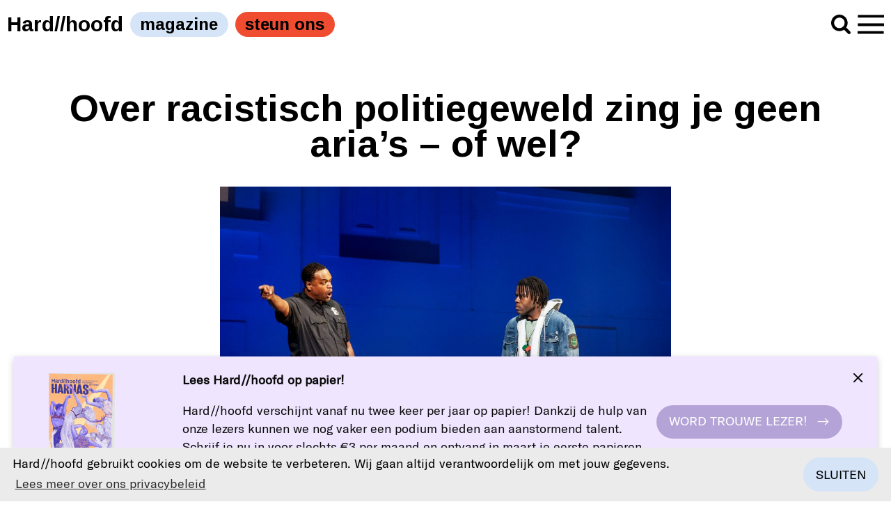

--- FILE ---
content_type: text/html; charset=UTF-8
request_url: https://hardhoofd.com/over-racistisch-politiegeweld-zing-je-geen-arias-of-wel/
body_size: 28992
content:
<!doctype html>
<!--[if lt IE 7]>      <html class="no-js lt-ie9 lt-ie8 lt-ie7" lang="nl"> <![endif]-->
<!--[if IE 7]>         <html class="no-js lt-ie9 lt-ie8" lang="nl"> <![endif]-->
<!--[if IE 8]>         <html class="no-js lt-ie9" lang="nl"> <![endif]-->
<!--[if gt IE 8]><!--> <html class="no-js" lang="nl"> <!--<![endif]-->
    <!--
        By Tom Walter, Little Fragments 2026
    -->
    <head>
        <meta charset="utf-8" />
        <meta http-equiv="X-UA-Compatible" content="IE=edge,chrome=1">

        <title>Hard//hoofd  - Over racistisch politiegeweld zing je geen aria’s – of wel?</title>
        <meta name="author" content="Marthe van Bronkhorst" />
        <meta name="publisher" content="Hard//hoofd" />
        <meta name="dcterms.rightsHolder" content="Hard//hoofd" />
        <meta name="dcterms.dateCopyrighted" content="2026" />
        <meta name="description" content="Het publiek bij de allerlaatste voorstelling van Blue, over racistisch politiegeweld, hoefde niet verteld te worden hoe hyperactueel de voorstelling was die ze zagen." />
        <meta name="viewport" content="width=device-width, initial-scale=1.0, maximum-scale=1.0, user-scalable=0">
        <meta name="skype_toolbar" content="skype_toolbar_parser_compatible" />

        <meta property="og:title" content="Over racistisch politiegeweld zing je geen aria’s – of wel?" />
        <meta property="og:type" content="website" />
        <meta property="og:url" content="https://hardhoofd.com/over-racistisch-politiegeweld-zing-je-geen-arias-of-wel/" />
        <meta property="og:site_name" content="Hard//hoofd  - Over racistisch politiegeweld zing je geen aria’s – of wel?" />
        <meta property="og:description" content="Het publiek bij de allerlaatste voorstelling van Blue, over racistisch politiegeweld, hoefde niet verteld te worden hoe hyperactueel de voorstelling was die ze zagen." />
        <meta property="og:updated_time" content="1533216679" />
        <meta property="fb:app_id" content="966242223397117" /><!-- default app id -->

        <link rel="shortcut icon" href="https://hardhoofd.com/assets/img/favicon.png" />
        <link rel="apple-touch-icon" href="https://hardhoofd.com/assets/img/apple-touch-icon-precomposed.png"/>

<meta name='robots' content='index, follow, max-image-preview:large, max-snippet:-1, max-video-preview:-1' />
	<style>img:is([sizes="auto" i], [sizes^="auto," i]) { contain-intrinsic-size: 3000px 1500px }</style>
	
	<!-- This site is optimized with the Yoast SEO plugin v25.4 - https://yoast.com/wordpress/plugins/seo/ -->
	<link rel="canonical" href="https://hardhoofd.com/over-racistisch-politiegeweld-zing-je-geen-arias-of-wel/" />
	<meta property="og:locale" content="nl_NL" />
	<meta property="og:type" content="article" />
	<meta property="og:title" content="Over racistisch politiegeweld zing je geen aria’s – of wel? - Hard//hoofd" />
	<meta property="og:description" content="Het publiek bij de allerlaatste voorstelling van Blue, over racistisch politiegeweld, hoefde niet verteld te worden hoe hyperactueel de voorstelling was die ze zagen." />
	<meta property="og:url" content="https://hardhoofd.com/over-racistisch-politiegeweld-zing-je-geen-arias-of-wel/" />
	<meta property="og:site_name" content="Hard//hoofd" />
	<meta property="article:publisher" content="https://www.facebook.com/tijdschrifthardhoofd/" />
	<meta property="article:published_time" content="2022-11-24T09:24:00+00:00" />
	<meta property="article:modified_time" content="2022-11-28T07:10:39+00:00" />
	<meta property="og:image" content="https://hardhoofd.com/content/uploads/10-Dutch-National-Opera-Blue-2022-©Clarchen-and-Matthias-Baus-2MB_1636-scaled.jpg" />
	<meta property="og:image:width" content="2560" />
	<meta property="og:image:height" content="1707" />
	<meta property="og:image:type" content="image/jpeg" />
	<meta name="author" content="Marthe van Bronkhorst" />
	<meta name="twitter:card" content="summary_large_image" />
	<meta name="twitter:creator" content="@HardHoofd" />
	<meta name="twitter:site" content="@HardHoofd" />
	<meta name="twitter:label1" content="Geschreven door" />
	<meta name="twitter:data1" content="Marthe van Bronkhorst" />
	<meta name="twitter:label2" content="Geschatte leestijd" />
	<meta name="twitter:data2" content="6 minuten" />
	<meta name="twitter:label3" content="Written by" />
	<meta name="twitter:data3" content="Marthe van Bronkhorst" />
	<script type="application/ld+json" class="yoast-schema-graph">{"@context":"https://schema.org","@graph":[{"@type":"WebPage","@id":"https://hardhoofd.com/over-racistisch-politiegeweld-zing-je-geen-arias-of-wel/","url":"https://hardhoofd.com/over-racistisch-politiegeweld-zing-je-geen-arias-of-wel/","name":"Over racistisch politiegeweld zing je geen aria’s – of wel? - Hard//hoofd","isPartOf":{"@id":"https://hardhoofd.com/#website"},"primaryImageOfPage":{"@id":"https://hardhoofd.com/over-racistisch-politiegeweld-zing-je-geen-arias-of-wel/#primaryimage"},"image":{"@id":"https://hardhoofd.com/over-racistisch-politiegeweld-zing-je-geen-arias-of-wel/#primaryimage"},"thumbnailUrl":"https://hardhoofd.com/content/uploads/10-Dutch-National-Opera-Blue-2022-©Clarchen-and-Matthias-Baus-2MB_1636-scaled.jpg","datePublished":"2022-11-24T09:24:00+00:00","dateModified":"2022-11-28T07:10:39+00:00","author":{"@id":"https://hardhoofd.com/#/schema/person/60977e317fc3d4f69c95d904d5cec3c5"},"breadcrumb":{"@id":"https://hardhoofd.com/over-racistisch-politiegeweld-zing-je-geen-arias-of-wel/#breadcrumb"},"inLanguage":"nl-NL","potentialAction":[{"@type":"ReadAction","target":["https://hardhoofd.com/over-racistisch-politiegeweld-zing-je-geen-arias-of-wel/"]}]},{"@type":"ImageObject","inLanguage":"nl-NL","@id":"https://hardhoofd.com/over-racistisch-politiegeweld-zing-je-geen-arias-of-wel/#primaryimage","url":"https://hardhoofd.com/content/uploads/10-Dutch-National-Opera-Blue-2022-©Clarchen-and-Matthias-Baus-2MB_1636-scaled.jpg","contentUrl":"https://hardhoofd.com/content/uploads/10-Dutch-National-Opera-Blue-2022-©Clarchen-and-Matthias-Baus-2MB_1636-scaled.jpg","width":2560,"height":1707,"caption":"Over racistisch politiegeweld zing je geen aria’s – of wel?"},{"@type":"BreadcrumbList","@id":"https://hardhoofd.com/over-racistisch-politiegeweld-zing-je-geen-arias-of-wel/#breadcrumb","itemListElement":[{"@type":"ListItem","position":1,"name":"Home","item":"https://hardhoofd.com/"},{"@type":"ListItem","position":2,"name":"Over racistisch politiegeweld zing je geen aria’s – of wel?"}]},{"@type":"WebSite","@id":"https://hardhoofd.com/#website","url":"https://hardhoofd.com/","name":"Hard//hoofd","description":"Tijdschrift voor kunst, literatuur en opinie","potentialAction":[{"@type":"SearchAction","target":{"@type":"EntryPoint","urlTemplate":"https://hardhoofd.com/?s={search_term_string}"},"query-input":{"@type":"PropertyValueSpecification","valueRequired":true,"valueName":"search_term_string"}}],"inLanguage":"nl-NL"},{"@type":"Person","@id":"https://hardhoofd.com/#/schema/person/60977e317fc3d4f69c95d904d5cec3c5","name":"Marthe van Bronkhorst","image":{"@type":"ImageObject","inLanguage":"nl-NL","@id":"https://hardhoofd.com/#/schema/person/image/1114eec5df58c127f2f3dbfce8d936d4","url":"https://secure.gravatar.com/avatar/0d51224ab07374a01265c163d2a84ca60ae978d1b019775a72957e010a3eb9c1?s=96&d=retro&r=g","contentUrl":"https://secure.gravatar.com/avatar/0d51224ab07374a01265c163d2a84ca60ae978d1b019775a72957e010a3eb9c1?s=96&d=retro&r=g","caption":"Marthe van Bronkhorst"},"description":"Marthe van Bronkhorst (zij/haar, 1993) is schrijver, theatermaker en psycholoog en studeerde aan de VU Amsterdam en Harvard Medical School. Ze schreef voor onder meer Theater Sonnevanck, Over 't IJ festival, Kluger Hans en Meander en werkt aan een roman over duikers bij uitgeverij De Geus.","url":"https://hardhoofd.com/auteur/marthe-van-bronkhorst/"}]}</script>
	<!-- / Yoast SEO plugin. -->


<link rel='dns-prefetch' href='//www.googletagmanager.com' />
<script type="text/javascript">
/* <![CDATA[ */
window._wpemojiSettings = {"baseUrl":"https:\/\/s.w.org\/images\/core\/emoji\/15.1.0\/72x72\/","ext":".png","svgUrl":"https:\/\/s.w.org\/images\/core\/emoji\/15.1.0\/svg\/","svgExt":".svg","source":{"concatemoji":"https:\/\/hardhoofd.com\/cms\/wp-includes\/js\/wp-emoji-release.min.js?ver=6.8.1"}};
/*! This file is auto-generated */
!function(i,n){var o,s,e;function c(e){try{var t={supportTests:e,timestamp:(new Date).valueOf()};sessionStorage.setItem(o,JSON.stringify(t))}catch(e){}}function p(e,t,n){e.clearRect(0,0,e.canvas.width,e.canvas.height),e.fillText(t,0,0);var t=new Uint32Array(e.getImageData(0,0,e.canvas.width,e.canvas.height).data),r=(e.clearRect(0,0,e.canvas.width,e.canvas.height),e.fillText(n,0,0),new Uint32Array(e.getImageData(0,0,e.canvas.width,e.canvas.height).data));return t.every(function(e,t){return e===r[t]})}function u(e,t,n){switch(t){case"flag":return n(e,"\ud83c\udff3\ufe0f\u200d\u26a7\ufe0f","\ud83c\udff3\ufe0f\u200b\u26a7\ufe0f")?!1:!n(e,"\ud83c\uddfa\ud83c\uddf3","\ud83c\uddfa\u200b\ud83c\uddf3")&&!n(e,"\ud83c\udff4\udb40\udc67\udb40\udc62\udb40\udc65\udb40\udc6e\udb40\udc67\udb40\udc7f","\ud83c\udff4\u200b\udb40\udc67\u200b\udb40\udc62\u200b\udb40\udc65\u200b\udb40\udc6e\u200b\udb40\udc67\u200b\udb40\udc7f");case"emoji":return!n(e,"\ud83d\udc26\u200d\ud83d\udd25","\ud83d\udc26\u200b\ud83d\udd25")}return!1}function f(e,t,n){var r="undefined"!=typeof WorkerGlobalScope&&self instanceof WorkerGlobalScope?new OffscreenCanvas(300,150):i.createElement("canvas"),a=r.getContext("2d",{willReadFrequently:!0}),o=(a.textBaseline="top",a.font="600 32px Arial",{});return e.forEach(function(e){o[e]=t(a,e,n)}),o}function t(e){var t=i.createElement("script");t.src=e,t.defer=!0,i.head.appendChild(t)}"undefined"!=typeof Promise&&(o="wpEmojiSettingsSupports",s=["flag","emoji"],n.supports={everything:!0,everythingExceptFlag:!0},e=new Promise(function(e){i.addEventListener("DOMContentLoaded",e,{once:!0})}),new Promise(function(t){var n=function(){try{var e=JSON.parse(sessionStorage.getItem(o));if("object"==typeof e&&"number"==typeof e.timestamp&&(new Date).valueOf()<e.timestamp+604800&&"object"==typeof e.supportTests)return e.supportTests}catch(e){}return null}();if(!n){if("undefined"!=typeof Worker&&"undefined"!=typeof OffscreenCanvas&&"undefined"!=typeof URL&&URL.createObjectURL&&"undefined"!=typeof Blob)try{var e="postMessage("+f.toString()+"("+[JSON.stringify(s),u.toString(),p.toString()].join(",")+"));",r=new Blob([e],{type:"text/javascript"}),a=new Worker(URL.createObjectURL(r),{name:"wpTestEmojiSupports"});return void(a.onmessage=function(e){c(n=e.data),a.terminate(),t(n)})}catch(e){}c(n=f(s,u,p))}t(n)}).then(function(e){for(var t in e)n.supports[t]=e[t],n.supports.everything=n.supports.everything&&n.supports[t],"flag"!==t&&(n.supports.everythingExceptFlag=n.supports.everythingExceptFlag&&n.supports[t]);n.supports.everythingExceptFlag=n.supports.everythingExceptFlag&&!n.supports.flag,n.DOMReady=!1,n.readyCallback=function(){n.DOMReady=!0}}).then(function(){return e}).then(function(){var e;n.supports.everything||(n.readyCallback(),(e=n.source||{}).concatemoji?t(e.concatemoji):e.wpemoji&&e.twemoji&&(t(e.twemoji),t(e.wpemoji)))}))}((window,document),window._wpemojiSettings);
/* ]]> */
</script>
<style id='wp-emoji-styles-inline-css' type='text/css'>

	img.wp-smiley, img.emoji {
		display: inline !important;
		border: none !important;
		box-shadow: none !important;
		height: 1em !important;
		width: 1em !important;
		margin: 0 0.07em !important;
		vertical-align: -0.1em !important;
		background: none !important;
		padding: 0 !important;
	}
</style>
<link rel='stylesheet' id='wp-block-library-css' href='https://hardhoofd.com/cms/wp-includes/css/dist/block-library/style.min.css?ver=6.8.1' type='text/css' media='all' />
<style id='classic-theme-styles-inline-css' type='text/css'>
/*! This file is auto-generated */
.wp-block-button__link{color:#fff;background-color:#32373c;border-radius:9999px;box-shadow:none;text-decoration:none;padding:calc(.667em + 2px) calc(1.333em + 2px);font-size:1.125em}.wp-block-file__button{background:#32373c;color:#fff;text-decoration:none}
</style>
<style id='co-authors-plus-coauthors-style-inline-css' type='text/css'>
.wp-block-co-authors-plus-coauthors.is-layout-flow [class*=wp-block-co-authors-plus]{display:inline}

</style>
<style id='co-authors-plus-avatar-style-inline-css' type='text/css'>
.wp-block-co-authors-plus-avatar :where(img){height:auto;max-width:100%;vertical-align:bottom}.wp-block-co-authors-plus-coauthors.is-layout-flow .wp-block-co-authors-plus-avatar :where(img){vertical-align:middle}.wp-block-co-authors-plus-avatar:is(.alignleft,.alignright){display:table}.wp-block-co-authors-plus-avatar.aligncenter{display:table;margin-inline:auto}

</style>
<style id='co-authors-plus-image-style-inline-css' type='text/css'>
.wp-block-co-authors-plus-image{margin-bottom:0}.wp-block-co-authors-plus-image :where(img){height:auto;max-width:100%;vertical-align:bottom}.wp-block-co-authors-plus-coauthors.is-layout-flow .wp-block-co-authors-plus-image :where(img){vertical-align:middle}.wp-block-co-authors-plus-image:is(.alignfull,.alignwide) :where(img){width:100%}.wp-block-co-authors-plus-image:is(.alignleft,.alignright){display:table}.wp-block-co-authors-plus-image.aligncenter{display:table;margin-inline:auto}

</style>
<style id='global-styles-inline-css' type='text/css'>
:root{--wp--preset--aspect-ratio--square: 1;--wp--preset--aspect-ratio--4-3: 4/3;--wp--preset--aspect-ratio--3-4: 3/4;--wp--preset--aspect-ratio--3-2: 3/2;--wp--preset--aspect-ratio--2-3: 2/3;--wp--preset--aspect-ratio--16-9: 16/9;--wp--preset--aspect-ratio--9-16: 9/16;--wp--preset--color--black: #000000;--wp--preset--color--cyan-bluish-gray: #abb8c3;--wp--preset--color--white: #ffffff;--wp--preset--color--pale-pink: #f78da7;--wp--preset--color--vivid-red: #cf2e2e;--wp--preset--color--luminous-vivid-orange: #ff6900;--wp--preset--color--luminous-vivid-amber: #fcb900;--wp--preset--color--light-green-cyan: #7bdcb5;--wp--preset--color--vivid-green-cyan: #00d084;--wp--preset--color--pale-cyan-blue: #8ed1fc;--wp--preset--color--vivid-cyan-blue: #0693e3;--wp--preset--color--vivid-purple: #9b51e0;--wp--preset--gradient--vivid-cyan-blue-to-vivid-purple: linear-gradient(135deg,rgba(6,147,227,1) 0%,rgb(155,81,224) 100%);--wp--preset--gradient--light-green-cyan-to-vivid-green-cyan: linear-gradient(135deg,rgb(122,220,180) 0%,rgb(0,208,130) 100%);--wp--preset--gradient--luminous-vivid-amber-to-luminous-vivid-orange: linear-gradient(135deg,rgba(252,185,0,1) 0%,rgba(255,105,0,1) 100%);--wp--preset--gradient--luminous-vivid-orange-to-vivid-red: linear-gradient(135deg,rgba(255,105,0,1) 0%,rgb(207,46,46) 100%);--wp--preset--gradient--very-light-gray-to-cyan-bluish-gray: linear-gradient(135deg,rgb(238,238,238) 0%,rgb(169,184,195) 100%);--wp--preset--gradient--cool-to-warm-spectrum: linear-gradient(135deg,rgb(74,234,220) 0%,rgb(151,120,209) 20%,rgb(207,42,186) 40%,rgb(238,44,130) 60%,rgb(251,105,98) 80%,rgb(254,248,76) 100%);--wp--preset--gradient--blush-light-purple: linear-gradient(135deg,rgb(255,206,236) 0%,rgb(152,150,240) 100%);--wp--preset--gradient--blush-bordeaux: linear-gradient(135deg,rgb(254,205,165) 0%,rgb(254,45,45) 50%,rgb(107,0,62) 100%);--wp--preset--gradient--luminous-dusk: linear-gradient(135deg,rgb(255,203,112) 0%,rgb(199,81,192) 50%,rgb(65,88,208) 100%);--wp--preset--gradient--pale-ocean: linear-gradient(135deg,rgb(255,245,203) 0%,rgb(182,227,212) 50%,rgb(51,167,181) 100%);--wp--preset--gradient--electric-grass: linear-gradient(135deg,rgb(202,248,128) 0%,rgb(113,206,126) 100%);--wp--preset--gradient--midnight: linear-gradient(135deg,rgb(2,3,129) 0%,rgb(40,116,252) 100%);--wp--preset--font-size--small: 13px;--wp--preset--font-size--medium: 20px;--wp--preset--font-size--large: 36px;--wp--preset--font-size--x-large: 42px;--wp--preset--spacing--20: 0.44rem;--wp--preset--spacing--30: 0.67rem;--wp--preset--spacing--40: 1rem;--wp--preset--spacing--50: 1.5rem;--wp--preset--spacing--60: 2.25rem;--wp--preset--spacing--70: 3.38rem;--wp--preset--spacing--80: 5.06rem;--wp--preset--shadow--natural: 6px 6px 9px rgba(0, 0, 0, 0.2);--wp--preset--shadow--deep: 12px 12px 50px rgba(0, 0, 0, 0.4);--wp--preset--shadow--sharp: 6px 6px 0px rgba(0, 0, 0, 0.2);--wp--preset--shadow--outlined: 6px 6px 0px -3px rgba(255, 255, 255, 1), 6px 6px rgba(0, 0, 0, 1);--wp--preset--shadow--crisp: 6px 6px 0px rgba(0, 0, 0, 1);}:where(.is-layout-flex){gap: 0.5em;}:where(.is-layout-grid){gap: 0.5em;}body .is-layout-flex{display: flex;}.is-layout-flex{flex-wrap: wrap;align-items: center;}.is-layout-flex > :is(*, div){margin: 0;}body .is-layout-grid{display: grid;}.is-layout-grid > :is(*, div){margin: 0;}:where(.wp-block-columns.is-layout-flex){gap: 2em;}:where(.wp-block-columns.is-layout-grid){gap: 2em;}:where(.wp-block-post-template.is-layout-flex){gap: 1.25em;}:where(.wp-block-post-template.is-layout-grid){gap: 1.25em;}.has-black-color{color: var(--wp--preset--color--black) !important;}.has-cyan-bluish-gray-color{color: var(--wp--preset--color--cyan-bluish-gray) !important;}.has-white-color{color: var(--wp--preset--color--white) !important;}.has-pale-pink-color{color: var(--wp--preset--color--pale-pink) !important;}.has-vivid-red-color{color: var(--wp--preset--color--vivid-red) !important;}.has-luminous-vivid-orange-color{color: var(--wp--preset--color--luminous-vivid-orange) !important;}.has-luminous-vivid-amber-color{color: var(--wp--preset--color--luminous-vivid-amber) !important;}.has-light-green-cyan-color{color: var(--wp--preset--color--light-green-cyan) !important;}.has-vivid-green-cyan-color{color: var(--wp--preset--color--vivid-green-cyan) !important;}.has-pale-cyan-blue-color{color: var(--wp--preset--color--pale-cyan-blue) !important;}.has-vivid-cyan-blue-color{color: var(--wp--preset--color--vivid-cyan-blue) !important;}.has-vivid-purple-color{color: var(--wp--preset--color--vivid-purple) !important;}.has-black-background-color{background-color: var(--wp--preset--color--black) !important;}.has-cyan-bluish-gray-background-color{background-color: var(--wp--preset--color--cyan-bluish-gray) !important;}.has-white-background-color{background-color: var(--wp--preset--color--white) !important;}.has-pale-pink-background-color{background-color: var(--wp--preset--color--pale-pink) !important;}.has-vivid-red-background-color{background-color: var(--wp--preset--color--vivid-red) !important;}.has-luminous-vivid-orange-background-color{background-color: var(--wp--preset--color--luminous-vivid-orange) !important;}.has-luminous-vivid-amber-background-color{background-color: var(--wp--preset--color--luminous-vivid-amber) !important;}.has-light-green-cyan-background-color{background-color: var(--wp--preset--color--light-green-cyan) !important;}.has-vivid-green-cyan-background-color{background-color: var(--wp--preset--color--vivid-green-cyan) !important;}.has-pale-cyan-blue-background-color{background-color: var(--wp--preset--color--pale-cyan-blue) !important;}.has-vivid-cyan-blue-background-color{background-color: var(--wp--preset--color--vivid-cyan-blue) !important;}.has-vivid-purple-background-color{background-color: var(--wp--preset--color--vivid-purple) !important;}.has-black-border-color{border-color: var(--wp--preset--color--black) !important;}.has-cyan-bluish-gray-border-color{border-color: var(--wp--preset--color--cyan-bluish-gray) !important;}.has-white-border-color{border-color: var(--wp--preset--color--white) !important;}.has-pale-pink-border-color{border-color: var(--wp--preset--color--pale-pink) !important;}.has-vivid-red-border-color{border-color: var(--wp--preset--color--vivid-red) !important;}.has-luminous-vivid-orange-border-color{border-color: var(--wp--preset--color--luminous-vivid-orange) !important;}.has-luminous-vivid-amber-border-color{border-color: var(--wp--preset--color--luminous-vivid-amber) !important;}.has-light-green-cyan-border-color{border-color: var(--wp--preset--color--light-green-cyan) !important;}.has-vivid-green-cyan-border-color{border-color: var(--wp--preset--color--vivid-green-cyan) !important;}.has-pale-cyan-blue-border-color{border-color: var(--wp--preset--color--pale-cyan-blue) !important;}.has-vivid-cyan-blue-border-color{border-color: var(--wp--preset--color--vivid-cyan-blue) !important;}.has-vivid-purple-border-color{border-color: var(--wp--preset--color--vivid-purple) !important;}.has-vivid-cyan-blue-to-vivid-purple-gradient-background{background: var(--wp--preset--gradient--vivid-cyan-blue-to-vivid-purple) !important;}.has-light-green-cyan-to-vivid-green-cyan-gradient-background{background: var(--wp--preset--gradient--light-green-cyan-to-vivid-green-cyan) !important;}.has-luminous-vivid-amber-to-luminous-vivid-orange-gradient-background{background: var(--wp--preset--gradient--luminous-vivid-amber-to-luminous-vivid-orange) !important;}.has-luminous-vivid-orange-to-vivid-red-gradient-background{background: var(--wp--preset--gradient--luminous-vivid-orange-to-vivid-red) !important;}.has-very-light-gray-to-cyan-bluish-gray-gradient-background{background: var(--wp--preset--gradient--very-light-gray-to-cyan-bluish-gray) !important;}.has-cool-to-warm-spectrum-gradient-background{background: var(--wp--preset--gradient--cool-to-warm-spectrum) !important;}.has-blush-light-purple-gradient-background{background: var(--wp--preset--gradient--blush-light-purple) !important;}.has-blush-bordeaux-gradient-background{background: var(--wp--preset--gradient--blush-bordeaux) !important;}.has-luminous-dusk-gradient-background{background: var(--wp--preset--gradient--luminous-dusk) !important;}.has-pale-ocean-gradient-background{background: var(--wp--preset--gradient--pale-ocean) !important;}.has-electric-grass-gradient-background{background: var(--wp--preset--gradient--electric-grass) !important;}.has-midnight-gradient-background{background: var(--wp--preset--gradient--midnight) !important;}.has-small-font-size{font-size: var(--wp--preset--font-size--small) !important;}.has-medium-font-size{font-size: var(--wp--preset--font-size--medium) !important;}.has-large-font-size{font-size: var(--wp--preset--font-size--large) !important;}.has-x-large-font-size{font-size: var(--wp--preset--font-size--x-large) !important;}
:where(.wp-block-post-template.is-layout-flex){gap: 1.25em;}:where(.wp-block-post-template.is-layout-grid){gap: 1.25em;}
:where(.wp-block-columns.is-layout-flex){gap: 2em;}:where(.wp-block-columns.is-layout-grid){gap: 2em;}
:root :where(.wp-block-pullquote){font-size: 1.5em;line-height: 1.6;}
</style>
<link rel='stylesheet' id='bsa-public-css-css' href='https://hardhoofd.com/content/plugins/bondis-subscriptions-api/versionFolder1.6.2/base/css/bsa-public-css.css?ver=1.6.2' type='text/css' media='all' />
<link rel='stylesheet' id='bsa-front-end-css-css' href='https://hardhoofd.com/content/plugins/bondis-subscriptions-api/versionFolder1.6.2/base/css/bsa-front-end-css.css?ver=1.6.2' type='text/css' media='all' />
<link rel='stylesheet' id='lbwps-styles-photoswipe5-main-css' href='https://hardhoofd.com/content/plugins/lightbox-photoswipe/assets/ps5/styles/main.css?ver=5.7.2' type='text/css' media='all' />
<link rel='stylesheet' id='wbulite-css' href='https://hardhoofd.com/content/plugins/woo-better-usability/assets/wbulite.css?ver=6.8.1' type='text/css' media='all' />
<link rel='stylesheet' id='woocommerce-layout-css' href='https://hardhoofd.com/content/plugins/woocommerce/assets/css/woocommerce-layout.css?ver=9.9.5' type='text/css' media='all' />
<link rel='stylesheet' id='woocommerce-smallscreen-css' href='https://hardhoofd.com/content/plugins/woocommerce/assets/css/woocommerce-smallscreen.css?ver=9.9.5' type='text/css' media='only screen and (max-width: 768px)' />
<link rel='stylesheet' id='woocommerce-general-css' href='https://hardhoofd.com/content/plugins/woocommerce/assets/css/woocommerce.css?ver=9.9.5' type='text/css' media='all' />
<style id='woocommerce-inline-inline-css' type='text/css'>
.woocommerce form .form-row .required { visibility: visible; }
</style>
<link rel='stylesheet' id='woo-variation-swatches-css' href='https://hardhoofd.com/content/plugins/woo-variation-swatches/assets/css/frontend.min.css?ver=1747666678' type='text/css' media='all' />
<style id='woo-variation-swatches-inline-css' type='text/css'>
:root {
--wvs-tick:url("data:image/svg+xml;utf8,%3Csvg filter='drop-shadow(0px 0px 2px rgb(0 0 0 / .8))' xmlns='http://www.w3.org/2000/svg'  viewBox='0 0 30 30'%3E%3Cpath fill='none' stroke='%23ffffff' stroke-linecap='round' stroke-linejoin='round' stroke-width='4' d='M4 16L11 23 27 7'/%3E%3C/svg%3E");

--wvs-cross:url("data:image/svg+xml;utf8,%3Csvg filter='drop-shadow(0px 0px 5px rgb(255 255 255 / .6))' xmlns='http://www.w3.org/2000/svg' width='72px' height='72px' viewBox='0 0 24 24'%3E%3Cpath fill='none' stroke='%23ff0000' stroke-linecap='round' stroke-width='0.6' d='M5 5L19 19M19 5L5 19'/%3E%3C/svg%3E");
--wvs-single-product-item-width:30px;
--wvs-single-product-item-height:30px;
--wvs-single-product-item-font-size:16px}
</style>
<link rel='stylesheet' id='brands-styles-css' href='https://hardhoofd.com/content/plugins/woocommerce/assets/css/brands.css?ver=9.9.5' type='text/css' media='all' />
<style id='akismet-widget-style-inline-css' type='text/css'>

			.a-stats {
				--akismet-color-mid-green: #357b49;
				--akismet-color-white: #fff;
				--akismet-color-light-grey: #f6f7f7;

				max-width: 350px;
				width: auto;
			}

			.a-stats * {
				all: unset;
				box-sizing: border-box;
			}

			.a-stats strong {
				font-weight: 600;
			}

			.a-stats a.a-stats__link,
			.a-stats a.a-stats__link:visited,
			.a-stats a.a-stats__link:active {
				background: var(--akismet-color-mid-green);
				border: none;
				box-shadow: none;
				border-radius: 8px;
				color: var(--akismet-color-white);
				cursor: pointer;
				display: block;
				font-family: -apple-system, BlinkMacSystemFont, 'Segoe UI', 'Roboto', 'Oxygen-Sans', 'Ubuntu', 'Cantarell', 'Helvetica Neue', sans-serif;
				font-weight: 500;
				padding: 12px;
				text-align: center;
				text-decoration: none;
				transition: all 0.2s ease;
			}

			/* Extra specificity to deal with TwentyTwentyOne focus style */
			.widget .a-stats a.a-stats__link:focus {
				background: var(--akismet-color-mid-green);
				color: var(--akismet-color-white);
				text-decoration: none;
			}

			.a-stats a.a-stats__link:hover {
				filter: brightness(110%);
				box-shadow: 0 4px 12px rgba(0, 0, 0, 0.06), 0 0 2px rgba(0, 0, 0, 0.16);
			}

			.a-stats .count {
				color: var(--akismet-color-white);
				display: block;
				font-size: 1.5em;
				line-height: 1.4;
				padding: 0 13px;
				white-space: nowrap;
			}
		
</style>
<link rel='stylesheet' id='woocommerce-nyp-css' href='https://hardhoofd.com/content/plugins/woocommerce-name-your-price/assets/css/frontend/name-your-price.min.css?ver=3.3.8' type='text/css' media='all' />
<link rel='stylesheet' id='wc-bundle-style-css' href='https://hardhoofd.com/content/plugins/woocommerce-product-bundles/assets/css/frontend/woocommerce.css?ver=6.14.0' type='text/css' media='all' />
<script type="text/javascript" id="woocommerce-google-analytics-integration-gtag-js-after">
/* <![CDATA[ */
/* Google Analytics for WooCommerce (gtag.js) */
					window.dataLayer = window.dataLayer || [];
					function gtag(){dataLayer.push(arguments);}
					// Set up default consent state.
					for ( const mode of [{"analytics_storage":"denied","ad_storage":"denied","ad_user_data":"denied","ad_personalization":"denied","region":["AT","BE","BG","HR","CY","CZ","DK","EE","FI","FR","DE","GR","HU","IS","IE","IT","LV","LI","LT","LU","MT","NL","NO","PL","PT","RO","SK","SI","ES","SE","GB","CH"]}] || [] ) {
						gtag( "consent", "default", { "wait_for_update": 500, ...mode } );
					}
					gtag("js", new Date());
					gtag("set", "developer_id.dOGY3NW", true);
					gtag("config", "G-VXLXPPD8RP", {"track_404":true,"allow_google_signals":true,"logged_in":false,"linker":{"domains":[],"allow_incoming":false},"custom_map":{"dimension1":"logged_in"}});
/* ]]> */
</script>
<script type="text/javascript" src="https://hardhoofd.com/cms/wp-includes/js/dist/hooks.min.js?ver=4d63a3d491d11ffd8ac6" id="wp-hooks-js"></script>
<script type="text/javascript" src="https://hardhoofd.com/cms/wp-includes/js/jquery/jquery.min.js?ver=3.7.1" id="jquery-core-js"></script>
<script type="text/javascript" src="https://hardhoofd.com/cms/wp-includes/js/jquery/jquery-migrate.min.js?ver=3.4.1" id="jquery-migrate-js"></script>
<script type="text/javascript" src="https://hardhoofd.com/content/plugins/bondis-subscriptions-api/versionFolder1.6.2/base/scripts/min/bsa-public-functions-js-min.js?ver=1.6.2" id="bsa-public-functions-js-min-js"></script>
<script type="text/javascript" src="https://hardhoofd.com/content/plugins/bondis-subscriptions-api/versionFolder1.6.2/base/scripts/min/bsa-front-end-js-min.js?ver=1.6.2" id="bsa-front-end-js-min-js"></script>
<script type="text/javascript" id="wbulite-js-extra">
/* <![CDATA[ */
var wbuSettings = {"cart_ajax_method":"make_specific_ajax","cart_updating_display":"yes","cart_updating_location":"checkout_btn","cart_updating_text":"Aan het bijwerken...","cart_hide_update":"yes","cart_hide_quantity":"yes","cart_fix_enter_key":"","ajax_timeout":"800","confirmation_zero_qty":"yes","zero_qty_confirmation_text":"Are you sure you want to remove this item from cart?","enable_auto_update_cart":"yes","qty_buttons_lock_input":"no","enable_quantity_on_shop":"no","checkout_allow_change_qty":"yes","hide_addtocart_button":"no","hide_viewcart_link":"yes"};
var wbuInfo = {"isCart":"","isShop":"","isSingleProduct":"","isCheckout":"","ajaxUrl":"https:\/\/hardhoofd.com\/cms\/wp-admin\/admin-ajax.php","quantityLabel":"Aantal"};
/* ]]> */
</script>
<script type="text/javascript" src="https://hardhoofd.com/content/plugins/woo-better-usability/assets/wbulite.js?ver=6.8.1" id="wbulite-js"></script>
<script type="text/javascript" src="https://hardhoofd.com/content/plugins/woocommerce/assets/js/jquery-blockui/jquery.blockUI.min.js?ver=2.7.0-wc.9.9.5" id="jquery-blockui-js" data-wp-strategy="defer"></script>
<script type="text/javascript" id="wc-add-to-cart-js-extra">
/* <![CDATA[ */
var wc_add_to_cart_params = {"ajax_url":"\/cms\/wp-admin\/admin-ajax.php","wc_ajax_url":"\/?wc-ajax=%%endpoint%%","i18n_view_cart":"Bekijk winkelwagen","cart_url":"https:\/\/hardhoofd.com\/kopen\/betalen\/","is_cart":"","cart_redirect_after_add":"yes"};
/* ]]> */
</script>
<script type="text/javascript" src="https://hardhoofd.com/content/plugins/woocommerce/assets/js/frontend/add-to-cart.min.js?ver=9.9.5" id="wc-add-to-cart-js" defer="defer" data-wp-strategy="defer"></script>
<script type="text/javascript" src="https://hardhoofd.com/content/plugins/woocommerce/assets/js/js-cookie/js.cookie.min.js?ver=2.1.4-wc.9.9.5" id="js-cookie-js" defer="defer" data-wp-strategy="defer"></script>
<script type="text/javascript" id="woocommerce-js-extra">
/* <![CDATA[ */
var woocommerce_params = {"ajax_url":"\/cms\/wp-admin\/admin-ajax.php","wc_ajax_url":"\/?wc-ajax=%%endpoint%%","i18n_password_show":"Wachtwoord weergeven","i18n_password_hide":"Wachtwoord verbergen"};
/* ]]> */
</script>
<script type="text/javascript" src="https://hardhoofd.com/content/plugins/woocommerce/assets/js/frontend/woocommerce.min.js?ver=9.9.5" id="woocommerce-js" defer="defer" data-wp-strategy="defer"></script>
<script type="text/javascript" id="wpm-js-extra">
/* <![CDATA[ */
var wpm = {"ajax_url":"https:\/\/hardhoofd.com\/cms\/wp-admin\/admin-ajax.php","root":"https:\/\/hardhoofd.com\/wp-json\/","nonce_wp_rest":"40be0a5c95","nonce_ajax":"968b064407"};
/* ]]> */
</script>
<script type="text/javascript" src="https://hardhoofd.com/content/plugins/woocommerce-google-adwords-conversion-tracking-tag/js/public/wpm-public.p1.min.js?ver=1.49.1" id="wpm-js"></script>
<link rel="https://api.w.org/" href="https://hardhoofd.com/wp-json/" /><link rel="alternate" title="JSON" type="application/json" href="https://hardhoofd.com/wp-json/wp/v2/posts/164345" /><link rel="EditURI" type="application/rsd+xml" title="RSD" href="https://hardhoofd.com/cms/xmlrpc.php?rsd" />
<meta name="generator" content="WordPress 6.8.1" />
<meta name="generator" content="Seriously Simple Podcasting 3.10.4" />
<meta name="generator" content="WooCommerce 9.9.5" />
<link rel='shortlink' href='https://hardhoofd.com/?p=164345' />
<link rel="alternate" title="oEmbed (JSON)" type="application/json+oembed" href="https://hardhoofd.com/wp-json/oembed/1.0/embed?url=https%3A%2F%2Fhardhoofd.com%2Fover-racistisch-politiegeweld-zing-je-geen-arias-of-wel%2F" />
<link rel="alternate" title="oEmbed (XML)" type="text/xml+oembed" href="https://hardhoofd.com/wp-json/oembed/1.0/embed?url=https%3A%2F%2Fhardhoofd.com%2Fover-racistisch-politiegeweld-zing-je-geen-arias-of-wel%2F&#038;format=xml" />

<link rel="alternate" type="application/rss+xml" title="Podcast RSS-feed" href="https://hardhoofd.com/feed/podcast" />

	<noscript><style>.woocommerce-product-gallery{ opacity: 1 !important; }</style></noscript>
	
<!-- START Pixel Manager for WooCommerce -->

		<script>

			window.wpmDataLayer = window.wpmDataLayer || {};
			window.wpmDataLayer = Object.assign(window.wpmDataLayer, {"cart":{},"cart_item_keys":{},"version":{"number":"1.49.1","pro":false,"eligible_for_updates":false,"distro":"fms","beta":false,"show":true},"pixels":{"google":{"linker":{"settings":null},"user_id":false,"ads":{"conversion_ids":{"AW-800479019":"92myCK6S_YYBEKuu2f0C"},"dynamic_remarketing":{"status":true,"id_type":"post_id","send_events_with_parent_ids":true},"google_business_vertical":"retail","phone_conversion_number":"","phone_conversion_label":""},"tag_id":"AW-800479019","tag_gateway":{"measurement_path":""},"tcf_support":false,"consent_mode":{"is_active":false,"wait_for_update":500,"ads_data_redaction":false,"url_passthrough":true}}},"shop":{"list_name":"Blog Post | Over racistisch politiegeweld zing je geen aria’s – of wel?","list_id":"blog_post_over-racistisch-politiegeweld-zing-je-geen-arias-of-wel","page_type":"blog_post","currency":"EUR","selectors":{"addToCart":[],"beginCheckout":[]},"order_duplication_prevention":true,"view_item_list_trigger":{"test_mode":false,"background_color":"green","opacity":0.5,"repeat":true,"timeout":1000,"threshold":0.8},"variations_output":true,"session_active":true},"page":{"id":164345,"title":"Over racistisch politiegeweld zing je geen aria’s – of wel?","type":"post","categories":[{"term_id":253,"name":"Re:","slug":"re","term_group":0,"term_taxonomy_id":254,"taxonomy":"category","description":"","parent":882,"count":113,"filter":"raw","cat_ID":253,"category_count":113,"category_description":"","cat_name":"Re:","category_nicename":"re","category_parent":882}],"parent":{"id":0,"title":"Over racistisch politiegeweld zing je geen aria’s – of wel?","type":"post","categories":[{"term_id":253,"name":"Re:","slug":"re","term_group":0,"term_taxonomy_id":254,"taxonomy":"category","description":"","parent":882,"count":113,"filter":"raw","cat_ID":253,"category_count":113,"category_description":"","cat_name":"Re:","category_nicename":"re","category_parent":882}]}},"general":{"user_logged_in":false,"scroll_tracking_thresholds":[],"page_id":164345,"exclude_domains":[],"server_2_server":{"active":false,"ip_exclude_list":[],"pageview_event_s2s":{"is_active":false,"pixels":[]}},"consent_management":{"explicit_consent":false},"lazy_load_pmw":false}});

		</script>

		
<!-- END Pixel Manager for WooCommerce -->
		<style type="text/css" id="wp-custom-css">
			.grecaptcha-badge { visibility: hidden; 
display:none;}
.page-id-87334 .grecaptcha-badge { visibility: visible; 
display:block;}
/* extra post css */
[data-pagetype="post"] .article__title {
  word-wrap: initial;
}

/* extra post home */
[data-pagetype="home"] h1 {
	overflow-wrap: initial !important;
}

/* begin --- spoken word app */
.container_spoken_word, .container_spoken_word_laad {
	width:100%;
	margin: -20px;
}
.container_spoken_word_laad {
	font-style: italic;
}
.audioplayer-playpause::before {
	box-sizing:initial;
}
.audioplayer-bar:hover {
	margin: 0px 0 6px 0;
}
.audioplayer-bar:hover .audioplayer-bar-loaded {
	margin: 3px 0 6px 0;
}
.audioplayer-bar-loaded {
  width: 100% !important;
	height: 4px !important;
	transition: all .1s linear;
}
.container_spoken_word .container_of_the_player, .container_spoken_word .spoken_word_array, .container_spoken_word .spoken_word, .container_spoken_word .hoogte_berekenen {
	padding: 0 20px !important;
	background-color: white;
}
/* einde --- spoken word app */

#preview_things table {
	margin: 0;
}
#preview_things td {
	margin: 0 0 0 -20px !important;
	padding: 10px 10px 0px 0px !important;
	font-size: 16px;
	font-family: "GT America",sans-serif;
}
#preview_things h1 {
	padding-bottom:30px;
}
iframe, .instagram-media {
	margin: auto !important;
}
.playButtonwrapper {
justify-content: center !important;
}
.audio-interface { max-width: 663px !important; }
li {
	margin-bottom: 15px;
}
.columns-cta {
	margin-bottom: 50px;
}
@media (min-width: 47.9em) {
	.support_bar__content {
		padding-left: 242px !important;
	}
}
.avatar {
	background-color:#fff !important;
}
/* hide zoek-icoon op mobiel */
@media (max-width: 409px) {
  body > header > div.header__controls > div:nth-child(1) {
    display: none;
  }
}

body > div.support_bar.support_bar--show > div > a {
	    color: #fff;
}		</style>
		
        <link rel="stylesheet"  href="https://hardhoofd.com/assets/css/style.css?v=1768649420" type="text/css" />
        <link href="https://fonts.googleapis.com/css?family=Arimo:400,700,700i|Crimson+Text:400,400i,700,700i" rel="stylesheet">
        <link rel="stylesheet"  href="https://hardhoofd.com/content/themes/hardhoofd6/css/hh-shop.css?v=1768649420" type="text/css" />
        <!--link href='https://fonts.googleapis.com/css?family=Libre+Baskerville:400,700' rel='stylesheet' type='text/css'-->

        <!--[if lt IE 9]>
            <script src="//html5shiv.googlecode.com/svn/trunk/html5.js"></script>
            <script>window.html5 || document.write('<script src="https://hardhoofd.com/assets/js/html5shiv.js"><\/script>')</script>
        <![endif]-->

        <!-- Google Tag Manager -->
        <script>(function(w,d,s,l,i){w[l]=w[l]||[];w[l].push({'gtm.start':
        new Date().getTime(),event:'gtm.js'});var f=d.getElementsByTagName(s)[0],
        j=d.createElement(s),dl=l!='dataLayer'?'&l='+l:'';j.async=true;j.src=
        'https://www.googletagmanager.com/gtm.js?id='+i+dl;f.parentNode.insertBefore(j,f);
        })(window,document,'script','dataLayer','GTM-P32M8B7');</script>
        <!-- End Google Tag Manager -->
    </head>
    <body class="body--start-portrait">

        <header class="header">

            <div class="header__links">
                <a class="logo" href="https://hardhoofd.com">Hard//hoofd</a>
<!--                <a href="/nieuwsbrief/" class="header__newsletter">nieuwsbrief</a>-->

                <a href="/bestel-hard-hoofd-op-papier-3/" class="header__newsletter">magazine</a>
                <a href="/kunstverzamelaars/" class="header__steun">steun ons</a>
            </div>

            <div class="header__controls">
                <div class="header__control">
                    <a href="/zoeken/"><svg xmlns="http://www.w3.org/2000/svg" viewBox="0 0 475.084 475.084">
<g>
	<path d="M464.524,412.846l-97.929-97.925c23.6-34.068,35.406-72.047,35.406-113.917c0-27.218-5.284-53.249-15.852-78.087
		c-10.561-24.842-24.838-46.254-42.825-64.241c-17.987-17.987-39.396-32.264-64.233-42.826
		C254.246,5.285,228.217,0.003,200.999,0.003c-27.216,0-53.247,5.282-78.085,15.847C98.072,26.412,76.66,40.689,58.673,58.676
		c-17.989,17.987-32.264,39.403-42.827,64.241C5.282,147.758,0,173.786,0,201.004c0,27.216,5.282,53.238,15.846,78.083
		c10.562,24.838,24.838,46.247,42.827,64.234c17.987,17.993,39.403,32.264,64.241,42.832c24.841,10.563,50.869,15.844,78.085,15.844
		c41.879,0,79.852-11.807,113.922-35.405l97.929,97.641c6.852,7.231,15.406,10.849,25.693,10.849
		c9.897,0,18.467-3.617,25.694-10.849c7.23-7.23,10.848-15.796,10.848-25.693C475.088,428.458,471.567,419.889,464.524,412.846z
		 M291.363,291.358c-25.029,25.033-55.148,37.549-90.364,37.549c-35.21,0-65.329-12.519-90.36-37.549
		c-25.031-25.029-37.546-55.144-37.546-90.36c0-35.21,12.518-65.334,37.546-90.36c25.026-25.032,55.15-37.546,90.36-37.546
		c35.212,0,65.331,12.519,90.364,37.546c25.033,25.026,37.548,55.15,37.548,90.36C328.911,236.214,316.392,266.329,291.363,291.358z
		"/>
</g>

</svg></a>
                </div>
                <div class="header__control header__overlay-trigger" data-trigger="open">
                    <!-- <span class="header__control__label">menu</span> -->
<svg xmlns="http://www.w3.org/2000/svg" viewBox="0 0 38.21 27.37"><defs><style>.cls-1{fill:none;stroke:#000;stroke-miterlimit:10;stroke-width:4px;}</style></defs><title>Asset 14</title><g id="Layer_2" data-name="Layer 2"><g id="Layer_1-2" data-name="Layer 1"><line class="cls-1" x1="37.81" y1="25.37" y2="25.37"/><line class="cls-1" x1="38.21" y1="2" x2="0.39" y2="2"/><line class="cls-1" x1="38.21" y1="14.08" x2="0.39" y2="14.08"/></g></g></svg>                </div>
                <div class="header__control header__overlay-trigger is-hidden" data-trigger="close">
<svg xmlns="http://www.w3.org/2000/svg" width="14" height="14" viewBox="0 0 14 14">
  <path d="M0.283047433,13.006822 C0.469163814,13.1929384 0.701809289,13.2859966 0.934454764,13.2859966 C1.16710024,13.2859966 1.41523717,13.1929384 1.5858621,13.006822 L6.64204201,7.95064208 L11.6982219,13.006822 C11.8843383,13.1929384 12.1169838,13.2859966 12.3496292,13.2859966 C12.5822747,13.2859966 12.8304117,13.1929384 13.0010366,13.006822 C13.3577779,12.6500807 13.3577779,12.0607486 13.0010366,11.6885159 L7.96034812,6.64788216 L13.0009818,1.59170225 C13.3577231,1.23496094 13.3577231,0.645628893 13.0009818,0.273396132 C12.6442405,-0.0988366281 12.0549085,-0.0833451765 11.6826757,0.273396132 L6.64204201,5.32957604 L1.5858621,0.288887584 C1.22912079,-0.0678537248 0.639788742,-0.0678537248 0.267555982,0.288887584 C-0.0891853272,0.645628893 -0.0891853272,1.23496094 0.267555982,1.6071937 L5.32373589,6.64782742 L0.283102173,11.7040073 C-0.0891853272,12.0607486 -0.0891853272,12.6501354 0.283047433,13.006822 Z"/>
</svg>
                </div>
            </div>
            <nav class="header__overlay">
                <div class="header__inner">
                    <div class="nav header__nav header__nav--main">
                        <ul class="nav__list">
<li class="header__nav__item"><a href="https://hardhoofd.com/" data-pagetype="category-page">Home</a></li><li class="header__nav__item"><a href="https://hardhoofd.com/over-hardhoofd/" data-pagetype="category-page">Over</a></li><li class="header__nav__item"><a href="https://hardhoofd.com/colofon/" data-pagetype="category-page">Colofon</a></li><li class="header__nav__item"><a href="https://hardhoofd.com/bestel-magazine/" data-pagetype="category-page">Magazine en kunstverzamelaars</a></li><li class="header__nav__item"><a href="https://hardhoofd.com/anbi-hard-hoofd/" data-pagetype="category-page">ANBI</a></li><li class="header__nav__item"><a href="https://hardhoofd.com/contact/" data-pagetype="category-page">Contact en kopij</a></li><li class="header__nav__item"><a href="https://hardhoofd.com/nieuwsbrief/" data-pagetype="category-page">Nieuwsbrief</a></li><div class="socials"><li class="social"><a href="https://www.facebook.com/tijdschrifthardhoofd" target="_blank" class="social__link social__link--facebook"><img src="/assets/img/social/facebook.svg" width="42" /></a></li><li class="social"><a href="https://twitter.com/hardhoofd?lang=nl" target="_blank" class="social__link social__link--twitter"><img src="/assets/img/social/twitter.svg" width="42" /></a></li><li class="social"><a href="https://www.instagram.com/hard_hoofd/" target="_blank" class="social__link social__link--instagram"><img src="/assets/img/social/instagram.svg" width="42" /></a></li></div>                        </ul>
                    </div>
                    <ul class="header__nav header__nav--secondary">
              <li class="header__nav__item"><a href="https://hardhoofd.com/categorie/fictie-poezie/" class="button--tag-large">Fictie & Poëzie</a></li>              <li class="header__nav__item"><a href="https://hardhoofd.com/categorie/essay-commentaar/" class="button--tag-large">Essay & Commentaar</a></li>              <li class="header__nav__item"><a href="https://hardhoofd.com/categorie/column-tip/" class="button--tag-large">Column & Tip</a></li>              <li class="header__nav__item"><a href="https://hardhoofd.com/categorie/kunst-vliegwerk/" class="button--tag-large">Kunst & Vliegwerk</a></li>                <!-- <li class="header__nav__item header__nav__item--search">
                <form id="search-form" class="header__menu__search-form">
                    <input name="search" id="search-form__input" type="text" placeholder="zoek" class="button--rounded">
                </form>

                <button class="header__menu__btn header__menu__btn--search"><img src="https://hardhoofd.com/assets/img/search.svg" alt="search" /></button>
                </li>

                <li class="header__nav__item">
                    <a href="https://hardhoofd.comkopen/" data-pagetype="category-page" taget="_blank" class="header__menu__btn header__menu__btn--cart cart_btn" id="nav--winkel">
                        <img src="https://hardhoofd.com/assets/img/cart.svg" alt="cart" />
                                            </a>
                </li>
                            -->
                    </ul>
                </div>
            </nav>
        </header>


        <main data-pagetype="post" data-categoryid="474" data-categoryname="actueel" data-postid="164345">

            <div class="main__article">

                <article class="article">


                    <h1 class="article__title"><a href="https://hardhoofd.com/over-racistisch-politiegeweld-zing-je-geen-arias-of-wel/" data-pagetype="post">Over racistisch politiegeweld zing je geen aria’s – of wel?</a></h1>

                    <img src="https://hardhoofd.com/content/uploads/10-Dutch-National-Opera-Blue-2022-©Clarchen-and-Matthias-Baus-2MB_1636-1080x720.jpg" alt="Over racistisch politiegeweld zing je geen aria’s – of wel?" class="article__header-image" />
                    <div class="article__meta">
                                            <div class="article__cat">
                            <a href="https://hardhoofd.com/categorie/essay-commentaar/re/" class="button button--tag">Re:</a>
                        </div>
                      

                        <div class="article__creators">
                     
                                                    <div class="article__creators__item">
                                <span class="article__creators__label">Tekst</span>
                                <a href="https://hardhoofd.com/auteur/marthe-van-bronkhorst/" data-pagetype="author" class="article__creators__name">
                                    Marthe van Bronkhorst                                </a>
                            </div>
                                                                        <div class="article__creators__item">
                            <span class="article__creators__label">Beeld</span>
                            <a href="https://hardhoofd.com/beeld/clarchen-en-matthias-baus/" data-pagetype="illustrator" class="article__creators__name"> Clärchen en Matthias Baus</a>
                        </div>
                        
                        </div> 
                                            <div class="article__date">
                        24 november 2022                        </div>
                                        </div>
                    <div class="article__content article__article">
<p class="intro">Het publiek bij de allerlaatste voorstelling van <em>Blue</em>, over racistisch politiegeweld, hoefde niet verteld te worden hoe hyperactueel de voorstelling was die ze zagen. Terwijl de krantenpersen ronkten na het geweld tegen demonstranten en Amnesty-waarnemers (en de twijfelachtige rol van agenten) afgelopen weekend, bezocht theatermaker Marthe van Bronkhorst een opera die zwarte pijn omzet in muziek, en die soms schuurde.</p>
<p>‘Oh, I ain’t yo baby’, ‘Are you packin’?’, ‘Take off the hoodie’. Dit is de allereerste keer van mijn leven dat ik deze woorden gezongen heb horen worden in een opera. <em>Blue</em> (2019), een opera over racistisch politiegeweld door Jeanine Tesori en Tazewell Thompson, werd dinsdag voor het laatst opgevoerd bij de Nationale Opera in Amsterdam. Een stuk met een cast van kleur op een plek met, van oudsher, een grachtengordelimago, waar doorgaans vooral klassiekers als Puccini en Händel gespeeld worden.</p>
<p>Hoe actueel <em>Blue</em> is hoeft eigenlijk niet uitgelegd te worden. Al dagen berichten media over het geweld tegen anti-zwartepietbetogers in Staphorst afgelopen weekend. Demonstranten en Amnesty-waarnemers werden klemgereden, met vuurwerk en eieren bekogeld, geïntimideerd, hun auto’s werden met olie overgoten terwijl mensen in blackface met fakkels dreigden. De politie greep niet in. Een aanwezige dienstwagen stond zo dichtbij dat demonstranten die vanuit de bus 112 belden het nummerbord konden doorgeven aan de collega’s. </p>
<blockquote><p>Een van de centrale vragen in Blue: zijn de politie en de wet mijn vriend of mijn vijand?</p></blockquote>
<p>Een van de centrale vragen die de vaderfiguur in <em>Blue</em> zichzelf stelt doet dan ook akelig actueel aan: zijn de politie en de wet mijn vriend of mijn vijand? Deze man, zwart én agent, moet de dood van zijn zoon onder ogen komen – door politiegeweld. Een ultieme tragedie. Ondertussen rouwt de gemeenschap mee: de moeder, de vriendinnen als drie schikgodinnen die ongevraagd advies geven, de vrienden van de vader. Dit alles is geen film van Spike Lee, maar wordt gezongen. Met een libretto van klassieke muziek, ja, én jazzinvloeden, én minimal music.<br />
<a href="https://hardhoofd.com/content/uploads/06-Dutch-National-Opera-Blue-2022-©Clarchen-and-Matthias-Baus-DSC_8270.jpg" data-lbwps-width="4252" data-lbwps-height="2835" data-lbwps-srcsmall="https://hardhoofd.com/content/uploads/06-Dutch-National-Opera-Blue-2022-©Clarchen-and-Matthias-Baus-DSC_8270-1550x1033.jpg"><img src="https://hardhoofd.com/content/uploads/06-Dutch-National-Opera-Blue-2022-©Clarchen-and-Matthias-Baus-DSC_8270-scaled.jpg" alt="Over racistisch politiegeweld zing je geen aria’s – of wel? 3" width="2560" height="1707" class="alignnone size-full wp-image-164353" /></a></p>
<p class="caption">© Clärchen en Matthias Baus</p>
<p>In de eerste akte van <em>Blue</em> worden alledaagse, onschuldige en banale gezinstaferelen groots neergezet. Hoe houd ik mijn pasgeboren baby vast (een trio van moeder, vader en vroedvrouw), welkom bij de papa-club, je zult nooit meer slapen (een kwartetzang van mannen die ondertussen football kijken), maar ook een clash tussen pubervader en zoon. In de tweede akte is de zoon dood, de vader gedesillusioneerd, en het enkel nog rouw dat de klok slaat. De vader twijfelt aan alles: zijn baan, de maatschappij, zelfs God (‘A white god in white cloudy heaven’). </p>
<p>Hoewel <em>Blue</em> sinds dinsdag niet meer te bezoeken is, is de <a href="https://www.youtube.com/watch?app=desktop&v=UqYXIOCDbfU" rel="noopener" target="_blank">documentaire/making-off</a> beslist de moeite waard. Daarin is te zien dat bas Kenneth Kellogg, die de vaderfiguur vertolkt, eenzelfde desillusie voelde als zijn personage: ‘Ik reisde de wereld over met opera, terwijl mensen die op mij leken vermoord werden. Ik dacht eraan om te stoppen, ik had niet het gevoel dat ik iets kan bijdragen aan de wereld.’ </p>
<blockquote><p>Individuele personages smelten samen en worden één gemeenschap die rouwt</p></blockquote>
<p>Het is jammer dat die desillusie, en dat loyaliteitsconflict van de vader, juist in <em>Blue</em> niet erg wordt uitgewerkt. Hij hint erop dat hij de moordenaar van zijn zoon wil vermoorden, dat hij van zijn geloof af is, maar dit verhaal wordt niet afgemaakt. De individuele personages smelten in de tweede akte samen en worden één gemeenschap die rouwt, de vriendinnen van de moeder zingen: ‘<em>We</em> lost a son.’ Wat <em>Blue</em> dus wel doet: het bezingt diep-, diepgevoelde zwarte pijn. Alle zangers, het Residentie Orkest en de dirigent doen dat prachtig en doorleefd. In de eindscène komt ten slotte alleen een flashback naar hoe het had kúnnen gaan (onschuldig samen aan tafel): geen verlossing, geen deus ex machina. Dat zijn we als publiek niet gewend, maar het toont het onaffe van dit verhaal over politiegeweld: de wond is nog niet klaar om te helen, dit verhaal is niet klaar voor een ‘mooi einde’. </p>
<p>De recensies die afgelopen tijd verschenen waren gemengd. <em>Trouw</em> was <a href="https://www.trouw.nl/cultuur-media/zwarte-opera-blue-is-een-overdonderende-klap-in-het-gezicht~b2584e26/" rel="noopener" target="_blank">positief</a> (‘Een overdonderende klap in het gezicht’, ‘schitterend pathetisch’, ‘een theatrale meesterzet op het einde’, 5 sterren). <em>NRC</em> is om diezelfde argumenten <a href="https://www.nrc.nl/nieuws/2022/11/09/in-twee-uur-dendert-blue-van-vrolijkheid-naar-rouw-en-terug-a4147775" rel="noopener" target="_blank">gematigd</a> (‘De stemmingen [zijn] eendimensionaal… Een majeur [einde met] een uit de lucht vallende epiloog’, 3 sterren). <em>De Volkskrant</em>, die de opera beurtelings vergelijkt met musicals, Griekse tragedies en kerkmuziek is dan weer <a href="https://www.volkskrant.nl/cultuur-media/blue-over-racistisch-politiegeweld-is-een-overweldigend-geheel~bbcf8059/" rel="noopener" target="_blank">kritisch</a> om ándere redenen (‘Een mengeling van musical, blues en bombast’, ‘rechttoe rechtaan’, 3 sterren). In een stuk van operamagazine De Nieuwe Muze werd <em>Blue</em> <a href="https://denieuwemuze.nl/turzwarte-opera-blue-hinkt-op-meerdere-gedachten/" rel="noopener" target="_blank">nog net niet</a> met de grond gelijkgemaakt. <em>Blue</em> zou ‘op allerlei gedachten hinken’, de personages zouden ‘te cliché’ zijn en het geheel zelfs hier en daar ‘te vrolijk’.<br />
<a href="https://hardhoofd.com/content/uploads/24-Dutch-National-Opera-Blue-2022-©Clarchen-and-Matthias-Baus-DSC_8621.jpg" data-lbwps-width="4252" data-lbwps-height="2835" data-lbwps-srcsmall="https://hardhoofd.com/content/uploads/24-Dutch-National-Opera-Blue-2022-©Clarchen-and-Matthias-Baus-DSC_8621-1550x1033.jpg"><img src="https://hardhoofd.com/content/uploads/24-Dutch-National-Opera-Blue-2022-©Clarchen-and-Matthias-Baus-DSC_8621-scaled.jpg" alt="Over racistisch politiegeweld zing je geen aria’s – of wel? 1" width="2560" height="1707" class="alignnone size-full wp-image-164348" /></a></p>
<p class="caption">© Clärchen en Matthias Baus</p>
<p>Als theatermaker verwonder ik me over deze kritiekpunten en vooral over de maatstaven die de recensenten hanteren. Theater en kunst over personen van kleur is er doorgaans maar in drie smaakjes: smaak één is hyperpositief, empowering, en vol woorden als ‘urban’ en ‘street’. Smaak twee: ‘zielig verhaal’, problematisch en vol ‘ontheemding’, ‘nergens bij horen’ of ‘slachtoffer’. Smaak drie, ‘true crime’, is kalifaatmeisjes of mocro maffia. <em>Blue</em> valt in geen van drie categorieën, de vaderfiguur is slachtoffer én onderdeel van het systeem, de tekst is tragisch én komisch, de muziek hier en daar zelfs lichtvoetig, het laat zich niet makkelijk in een hokje duwen. Dat schuurt. </p>
<blockquote><p>De vaderfiguur in Blue is slachtoffer én onderdeel van het systeem</p></blockquote>
<p>Recensenten worstelen met hoe ze de opera moeten bespreken: leggen we hem langs de meetlat van oude klassiekers als Händel en Verdi, dan vindt men de muziek te voorspelbaar en bombastisch; leggen we hem langs de meetlat van Hamilton, dan vindt men de maatschappijkritiek weer niet tongue-in-cheek of subtiel genoeg verpakt. Het is confronterend om een bombastische, grote opera te zien over een onderwerp dat niet, zoals verboden liefdes en maskeradebals, in een ver verleden ligt waarin opera’s doorgaans spelen. Dat hoort niet. Racistisch politiegeweld, daar zing je geen aria’s vol trillende uithalen over (‘Te plat! Te voor de hand liggend!’), daar mogen geen archetypes in een stuk voorkomen (‘Niet realistisch! Niet empowering genoeg!)’, dat mag niet vrolijk klinken (‘Raar!’). <em>Blue</em> past niet in het narratief. </p>
<p>De interessante vraag is dus: wanneer gaat het driesmaakjesnarratief over personen van kleur veranderen? Hierin is <em>Blue</em> een interessante aanzet. Voorzichtig zijn er al wat barstjes in dit keurslijf van verhalen te vinden: Likeminds produceerde onlangs een <a href="https://likeminds.nl/voorstellingen/de-affaires/" rel="noopener" target="_blank">drieluik</a> hyperactuele stukken over onder meer het toeslagenschandaal. Op Opera Forward Festival speelde de Zeven Zonden, een stuk in spoken word van diverse makers, het Bijlmer Parktheater <a href="https://bijlmerparktheater.nl/nl/bijlmer-klassiek-de-zwarte-mozart" rel="noopener" target="_blank">besteedde aandacht</a> aan Joseph de Bologne (‘de Zwarte Mozart’). Theater Zuidplein en Rose Stories programmeeren makers zoals Amro Kasr en Fadua el Akchaoui, die de genregrenzen overschrijden. Maryam Hassouni – onlangs gestopt met acteren ‘tot grensoverschrijdend gedrag in de industrie ophoudt’ – schreef over de behoefte aan nieuwe stukken onlangs nog een vurig pleidooi. Op naar meer! </p>
<p class="caption"><em>Blue</em> is deels terug te zien op <a href="https://www.youtube.com/watch?v=FMH4imgyHVw&t=500s&feature=youtu.be" rel="noopener" target="_blank">YouTube</a>. De korte documentaire <em>The Making of Blue</em> is <a href="https://www.youtube.com/watch?app=desktop&v=UqYXIOCDbfU" rel="noopener" target="_blank">hier te zien</a>.</p>
                    
                    
                    <div class="shares">
                        <button class="shares__link button--rounded" onclick="window.open('https://www.facebook.com/sharer/sharer.php?u=https%3A%2F%2Fhardhoofd.com%2Fover-racistisch-politiegeweld-zing-je-geen-arias-of-wel%2F', 'facebook', 'width=600, height=400')">
                            <div class="shares__icon"><img src="/assets/img/social/facebook.svg" width="24" /></div>
                            <span class="shares__text">Share</span>
                        </button>
                        <button class="shares__link button--rounded" onclick="window.open('https://twitter.com/intent/tweet?text=https%3A%2F%2Fhardhoofd.com%2Fover-racistisch-politiegeweld-zing-je-geen-arias-of-wel%2F','twitter','width=600,height=400')" >
                            <div class="shares__icon"><img src="/assets/img/social/twitter.svg" width="24" /></div>
                            <span class="shares__text">Tweet</span>
                        </button>
                        <a href="mailto:?subject=Bekijk%20deze%20link%20op%20Hard//hoofd&body=https%3A%2F%2Fhardhoofd.com%2Fover-racistisch-politiegeweld-zing-je-geen-arias-of-wel%2F" class="shares__link button--rounded" data-open="true">
                            <div class="shares__icon"><img src="/assets/img/social/mail.svg" width="24" /></div>
                            <span class="shares__text">Mail</span>
                        </a>
                        <button onclick="window.open('https://api.whatsapp.com/send?phone=&text=https%3A%2F%2Fhardhoofd.com%2Fover-racistisch-politiegeweld-zing-je-geen-arias-of-wel%2F', 'whatsapp', 'width=600, height=400')" class="shares__link button--rounded" data-open="true">
                            <div class="shares__icon"><img src="/assets/img/social/whatsapp.svg" width="24" /></div>
                            <span class="shares__text">App</span>
                        </button>
        
                    </div><div class="article__credits">
    
                        <a href="https://hardhoofd.com/auteur/marthe-van-bronkhorst/" class="article__column credits">
                            <img alt='' src='https://hardhoofd.com/content/uploads/Marthe-van-Bronkhorst-300x300.png' class='avatar avatar-96 photo' height='96' width='96' />                            <p>
                                <b>Marthe van Bronkhorst</b>
                            (zij/haar) is schrijver, theatermaker en psycholoog en studeerde aan de VU Amsterdam en Harvard Medical School. Ze schreef voor onder meer Theater Ins Blau, Sonnevanck, Over het IJ festival, Kluger Hans, Meander, De Revisor en werkt aan een roman over duikers bij uitgeverij De Geus.                            </p>
                        </a>
        
                        <a href="https://hardhoofd.com/beeld/clarchen-en-matthias-baus/" class="article__column credits">
                            <img alt='' src='/assets/img/defaults/avatar_hh_4.jpeg' class='avatar avatar-96 photo' height='96' width='96' />                            <p style="text-align: center;">
                            <b>Clärchen en Matthias Baus</b>
                                                        </p>
                        </a>
    </div>                    </div><!-- .article__content -->


                    <div class="clear"></div>
<div class="columns-cta">
<style>
 .columns-cta {
    background-color: #d6e4f8;
    color: #000000;
 }
 .columns-cta__button  {
     background-color: #ef4c30;
     color: #000000;
  }
</style>
    <div class="columns-cta__column">
    <div class="columns-cta__inner">
        <h2 class="columns-cta__title">Hard//hoofd is gratis en<br />
heeft geen advertenties</h2>
        <a href="https://hardhoofd.com/kunstverzamelaars/" target="" class="button--large-cta columns-cta__button">Steun Hard//hoofd</a>
    </div>
  </div>
    <div class="columns-cta__column">
    <div class="columns-cta__inner">
        <h2 class="columns-cta__title">Ontvang persoonlijke brieven<br />
van redacteuren</h2>
        <a href="https://hardhoofd.com/nieuwsbrief/" target="" class="button--large-cta columns-cta__button">Inschrijven</a>
    </div>
  </div>
  </div>                </article>
                
<div class="article__related related">
<ul class="related__list"><span class="related__label">meer van deze categorie</span><li class="related__item"><a href="https://hardhoofd.com/ook-feministische-nfts-zijn-een-aanslag-op-het-milieu/" class="article-small article-small--image"> <div class="article-small__img" style="background-image: url(https://hardhoofd.com/content/uploads/Untitled_Artwork-11-150x112.jpg)"></div> <div class="article-small__content">  <span class="article-small__title">Ook feministische NFT’s zijn een aanslag op het milieu</span>  <span class="article-small__cat button--tag">Essay</span>  <span class="article-small__author"><span class="article-small__author-label">Tekst </span>Jorne Vriens</span> </div></a></li><li class="related__item"><a href="https://hardhoofd.com/wie-in-transitie-wil-wacht-een-lange-hindernisbaan-maar-waarom/" class="article-small article-small--image"> <div class="article-small__img" style="background-image: url(https://hardhoofd.com/content/uploads/Dunya2587-150x80.jpg)"></div> <div class="article-small__content">  <span class="article-small__title">Wie in transitie wil, wacht een lange hindernisbaan - maar waarom?</span>  <span class="article-small__cat button--tag">Re:</span>  <span class="article-small__author"><span class="article-small__author-label">Tekst </span>Kris van der Voorn</span> </div></a></li><li class="related__item"><a href="https://hardhoofd.com/over-geluk-is-het-moeilijk-praten/" class="article-small article-small--image"> <div class="article-small__img" style="background-image: url(https://hardhoofd.com/content/uploads/P2110276-150x112.jpg)"></div> <div class="article-small__content">  <span class="article-small__title">Over geluk is het moeilijk praten</span>  <span class="article-small__cat button--tag">Kunst</span>  <span class="article-small__author"><span class="article-small__author-label">Tekst </span>Julia de Dreu</span> </div></a></li></ul><ul class="related__list"><span class="related__label">meer van deze auteur</span><li class="related__item"><a href="https://hardhoofd.com/we-herkennen-vroege-signalen-van-partnergeweld-maar-als-een-bevriende-staat-geweld-pleegt-zijn-we-ineens-stekeblind/" class="article-small article-small--image"> <div class="article-small__img" style="background-image: url(https://hardhoofd.com/content/uploads/HardHoofd141-150x63.jpg)"></div> <div class="article-small__content">  <span class="article-small__title">We herkennen vroege signalen van partnergeweld, maar als een bevriende staat geweld pleegt zijn we ineens stekeblind</span>  <span class="article-small__cat button--tag">Column</span>  <span class="article-small__author"><span class="article-small__author-label">Tekst </span>Marthe van Bronkhorst</span> </div></a></li><li class="related__item"><a href="https://hardhoofd.com/het-is-tijd-om-op-een-totaal-andere-manier-naar-de-wereld-te-kijken/" class="article-small article-small--image"> <div class="article-small__img" style="background-image: url(https://hardhoofd.com/content/uploads/Beeld-Marthe-150x105.jpg)"></div> <div class="article-small__content">  <span class="article-small__title">Het is tijd om op een totaal andere manier naar de wereld te kijken</span>  <span class="article-small__cat button--tag">Column</span>  <span class="article-small__author"><span class="article-small__author-label">Tekst </span>Marthe van Bronkhorst</span> </div></a></li><li class="related__item"><a href="https://hardhoofd.com/wifey-material/" class="article-small article-small--image"> <div class="article-small__img" style="background-image: url(https://hardhoofd.com/content/uploads/HH1211-150x135.jpg)"></div> <div class="article-small__content">  <span class="article-small__title">Wifey material</span>  <span class="article-small__cat button--tag">Column</span>  <span class="article-small__author"><span class="article-small__author-label">Tekst </span>Marthe van Bronkhorst</span> </div></a></li></ul></div>

            </div><!-- main__article -->

           
        </main>

        <!-- strip get copied here -->
        <section class="strip">

        </section>

test

<section class="cta cta--latest-posts"><span class="cta__label">
het laatste</span>

  <article class="article-preview" data-version="horizontal" data-image="true">
<a href="https://hardhoofd.com/daar-ben-je-hier-zijn-we/" class="article-preview__image-holder"><img src="https://hardhoofd.com/content/uploads/PRIDEPHOTO_MITEURENSPUREN_©FrancescoGiordano-531x350.jpg" height="350" alt="Neil Armstrong (they/them) 1" class="article-preview__image" /></a>    <div class="article-preview__info">
                          <div class="article__meta">
                                            <div class="article__cat">
                            <a href="https://hardhoofd.com/categorie/essay-commentaar/briefwisseling/" class="button button--tag">Briefwisseling</a>
                        </div>
                      

                        <div class="article__creators">
                     
                                                
                        </div> 
                                        </div>
 
      <h1 class="article-preview__title"><a href="https://hardhoofd.com/daar-ben-je-hier-zijn-we/" data-pagetype="post">Daar ben je, hier zijn we</a></h1>
                          <div class="article__meta">
                      

                        <div class="article__creators">
                     
                                                    <div class="article__creators__item">
                                <span class="article__creators__label">Tekst</span>
                                <a href="https://hardhoofd.com/auteur/ayden-carlo/" data-pagetype="author" class="article__creators__name">
                                    Ayden Carlo                                </a>
                            </div>
                                                
                        </div> 
                                        </div>
 
      <div class="article-preview__content">
<p>BredaPhoto, Pride Photo en Tilt organiseerden de tentoonstelling ‘Levenslijnen – queer verhalen in beeld’ en vroegen vier queer auteurs een brief te schrijven aan een geportretteerde. Vandaag lees je de brief van Ayden Carlo: 'Dit hier lijkt helemaal niet over jou te gaan en dat is precies waarom ik je schrijf.' <a class="button button--more" href="https://hardhoofd.com/daar-ben-je-hier-zijn-we/">Lees meer</a>
</div><!-- .article__content -->
  </article>

  <article class="article-preview" data-version="horizontal" data-image="true">
<a href="https://hardhoofd.com/we-herkennen-vroege-signalen-van-partnergeweld-maar-als-een-bevriende-staat-geweld-pleegt-zijn-we-ineens-stekeblind/" class="article-preview__image-holder"><img src="https://hardhoofd.com/content/uploads/HardHoofd141-535x224.jpg" height="350" alt="We herkennen vroege signalen van partnergeweld, maar als een bevriende staat geweld pleegt zijn we ineens stekeblind" class="article-preview__image" /></a>    <div class="article-preview__info">
                          <div class="article__meta">
                                            <div class="article__cat">
                            <a href="https://hardhoofd.com/categorie/column-tip/columns/" class="button button--tag">Column</a>
                        </div>
                      

                        <div class="article__creators">
                     
                                                
                        </div> 
                                        </div>
 
      <h1 class="article-preview__title"><a href="https://hardhoofd.com/we-herkennen-vroege-signalen-van-partnergeweld-maar-als-een-bevriende-staat-geweld-pleegt-zijn-we-ineens-stekeblind/" data-pagetype="post">We herkennen vroege signalen van partnergeweld, maar als een bevriende staat geweld pleegt zijn we ineens stekeblind</a></h1>
                          <div class="article__meta">
                      

                        <div class="article__creators">
                     
                                                    <div class="article__creators__item">
                                <span class="article__creators__label">Tekst</span>
                                <a href="https://hardhoofd.com/auteur/marthe-van-bronkhorst/" data-pagetype="author" class="article__creators__name">
                                    Marthe van Bronkhorst                                </a>
                            </div>
                                                                        <div class="article__creators__item">
                            <span class="article__creators__label">Beeld</span>
                            <a href="https://hardhoofd.com/beeld/jasmijn-ter-stege/" data-pagetype="illustrator" class="article__creators__name"> Jasmijn ter Stege</a>
                        </div>
                        
                        </div> 
                                        </div>
 
      <div class="article-preview__content">
<p>Wat als je ogen werken, maar je de patronen niet herkent? Marthe van Bronkhorst kijkt terug op een week van sneeuw en ICE. <a class="button button--more" href="https://hardhoofd.com/we-herkennen-vroege-signalen-van-partnergeweld-maar-als-een-bevriende-staat-geweld-pleegt-zijn-we-ineens-stekeblind/">Lees meer</a>
</div><!-- .article__content -->
  </article>

  <article class="article-preview" data-version="horizontal" data-image="true">
<a href="https://hardhoofd.com/neil-armstrong-they-them/" class="article-preview__image-holder"><img src="https://hardhoofd.com/content/uploads/Mackenzie-Calle_Gay-Space-Agency-234x350.jpg" height="350" alt="Neil Armstrong (they/them)" class="article-preview__image" /></a>    <div class="article-preview__info">
                          <div class="article__meta">
                                            <div class="article__cat">
                            <a href="https://hardhoofd.com/categorie/essay-commentaar/briefwisseling/" class="button button--tag">Briefwisseling</a>
                        </div>
                      

                        <div class="article__creators">
                     
                                                
                        </div> 
                                        </div>
 
      <h1 class="article-preview__title"><a href="https://hardhoofd.com/neil-armstrong-they-them/" data-pagetype="post">Neil Armstrong (they/them)</a></h1>
                          <div class="article__meta">
                      

                        <div class="article__creators">
                     
                                                    <div class="article__creators__item">
                                <span class="article__creators__label">Tekst</span>
                                <a href="https://hardhoofd.com/auteur/trijntje-van-de-wouw/" data-pagetype="author" class="article__creators__name">
                                    Trijntje van de Wouw                                </a>
                            </div>
                                                
                        </div> 
                                        </div>
 
      <div class="article-preview__content">
<p>BredaPhoto, Pride Photo en Tilt organiseerden de tentoonstelling ‘Levenslijnen – queer verhalen in beeld’ en vroegen vier queer auteurs een brief te schrijven aan een geportretteerde. Vandaag lees je de brief van Trijntje van de Wouw: ‘Ze zoeken zo hard naar buitenaardse wezens dat ze niet zien hoeveel er nog te ontdekken valt recht voor hun neus.’ <a class="button button--more" href="https://hardhoofd.com/neil-armstrong-they-them/">Lees meer</a>
</div><!-- .article__content -->
  </article>

  <article class="article-preview" data-version="horizontal" data-image="true">
<a href="https://hardhoofd.com/beste-dimitri/" class="article-preview__image-holder"><img src="https://hardhoofd.com/content/uploads/Chiara-Fabbro_Pride-525x350.jpg" height="350" alt=" 1" class="article-preview__image" /></a>    <div class="article-preview__info">
                          <div class="article__meta">
                                            <div class="article__cat">
                            <a href="https://hardhoofd.com/categorie/essay-commentaar/briefwisseling/" class="button button--tag">Briefwisseling</a>
                        </div>
                      

                        <div class="article__creators">
                     
                                                
                        </div> 
                                        </div>
 
      <h1 class="article-preview__title"><a href="https://hardhoofd.com/beste-dimitri/" data-pagetype="post">Beste Dimitri</a></h1>
                          <div class="article__meta">
                      

                        <div class="article__creators">
                     
                                                    <div class="article__creators__item">
                                <span class="article__creators__label">Tekst</span>
                                <a href="https://hardhoofd.com/auteur/ludwig-volbeda/" data-pagetype="author" class="article__creators__name">
                                    Ludwig Volbeda                                </a>
                            </div>
                                                
                        </div> 
                                        </div>
 
      <div class="article-preview__content">
<p>In november 2025 organiseerden fotofestivals BredaPhoto en Pride Photo samen met Tilt de tentoonstelling ‘Levenslijnen – queer verhalen in beeld’. Daarin onderstreepten en vierden we het belang om in alle vrijheid te kunnen zijn wie je wilt zijn. Vier queer auteurs schreven een brief aan een van de geportretteerden. <a class="button button--more" href="https://hardhoofd.com/beste-dimitri/">Lees meer</a>
</div><!-- .article__content -->
  </article>

  <article class="article-preview" data-version="horizontal" data-image="true">
<a href="https://hardhoofd.com/taal-als-brug-tussen-ai-en-de-menselijke-creatie/" class="article-preview__image-holder"><img src="https://hardhoofd.com/content/uploads/Ssst_amberpieren_overzicht-492x350.jpg" height="350" alt="Taal als brug tussen AI en de menselijke creatie" class="article-preview__image" /></a>    <div class="article-preview__info">
                          <div class="article__meta">
                                            <div class="article__cat">
                            <a href="https://hardhoofd.com/categorie/essay-commentaar/essay/" class="button button--tag">Essay</a>
                        </div>
                      

                        <div class="article__creators">
                     
                                                
                        </div> 
                                        </div>
 
      <h1 class="article-preview__title"><a href="https://hardhoofd.com/taal-als-brug-tussen-ai-en-de-menselijke-creatie/" data-pagetype="post">Taal als brug tussen AI en de menselijke creatie</a></h1>
                          <div class="article__meta">
                      

                        <div class="article__creators">
                     
                                                    <div class="article__creators__item">
                                <span class="article__creators__label">Tekst</span>
                                <a href="https://hardhoofd.com/auteur/axel-van-den-eynden/" data-pagetype="author" class="article__creators__name">
                                    Axel Van den Eynden                                </a>
                            </div>
                                                                        <div class="article__creators__item">
                            <span class="article__creators__label">Beeld</span>
                            <a href="https://hardhoofd.com/beeld/amber-pieren/" data-pagetype="illustrator" class="article__creators__name"> Amber Pieren</a>
                        </div>
                        
                        </div> 
                                        </div>
 
      <div class="article-preview__content">
<p>In een wereld waarin talen verdwijnen en technologie oprukt, stelt Axel Van den Eynden de vraag: kan AI een dode taal weer tot leven wekken? In een reflectieve zoektocht onderzoekt hij de (on)macht van digitale vooruitgang, en de verbindende kracht van taal, verhalen en woorden.  <a class="button button--more" href="https://hardhoofd.com/taal-als-brug-tussen-ai-en-de-menselijke-creatie/">Lees meer</a>
</div><!-- .article__content -->
  </article>

  <article class="article-preview" data-version="horizontal" data-image="true">
<a href="https://hardhoofd.com/het-is-tijd-om-op-een-totaal-andere-manier-naar-de-wereld-te-kijken/" class="article-preview__image-holder"><img src="https://hardhoofd.com/content/uploads/Beeld-Marthe-498x350.jpg" height="350" alt="Het is tijd om op een totaal andere manier naar de wereld te kijken" class="article-preview__image" /></a>    <div class="article-preview__info">
                          <div class="article__meta">
                                            <div class="article__cat">
                            <a href="https://hardhoofd.com/categorie/column-tip/columns/" class="button button--tag">Column</a>
                        </div>
                      

                        <div class="article__creators">
                     
                                                
                        </div> 
                                        </div>
 
      <h1 class="article-preview__title"><a href="https://hardhoofd.com/het-is-tijd-om-op-een-totaal-andere-manier-naar-de-wereld-te-kijken/" data-pagetype="post">Het is tijd om op een totaal andere manier naar de wereld te kijken</a></h1>
                          <div class="article__meta">
                      

                        <div class="article__creators">
                     
                                                    <div class="article__creators__item">
                                <span class="article__creators__label">Tekst</span>
                                <a href="https://hardhoofd.com/auteur/marthe-van-bronkhorst/" data-pagetype="author" class="article__creators__name">
                                    Marthe van Bronkhorst                                </a>
                            </div>
                                                
                        </div> 
                                        </div>
 
      <div class="article-preview__content">
<p>Wat is magie? Een mysterieuze familiering gaf Marthe van Bronkhorst een ander perspectief. <a class="button button--more" href="https://hardhoofd.com/het-is-tijd-om-op-een-totaal-andere-manier-naar-de-wereld-te-kijken/">Lees meer</a>
</div><!-- .article__content -->
  </article>

  <article class="article-preview" data-version="horizontal" data-image="true">
<a href="https://hardhoofd.com/lees-dit-boek-vooral-niet/" class="article-preview__image-holder"><img src="https://hardhoofd.com/content/uploads/Hard_Hoofd_Boek_Illu-498x350.jpg" height="350" alt="Lees dit boek vooral niet" class="article-preview__image" /></a>    <div class="article-preview__info">
                          <div class="article__meta">
                                            <div class="article__cat">
                            <a href="https://hardhoofd.com/categorie/essay-commentaar/essay/" class="button button--tag">Essay</a>
                        </div>
                      

                        <div class="article__creators">
                     
                                                
                        </div> 
                                        </div>
 
      <h1 class="article-preview__title"><a href="https://hardhoofd.com/lees-dit-boek-vooral-niet/" data-pagetype="post">Lees dit boek vooral niet</a></h1>
                          <div class="article__meta">
                      

                        <div class="article__creators">
                     
                                                    <div class="article__creators__item">
                                <span class="article__creators__label">Tekst</span>
                                <a href="https://hardhoofd.com/auteur/maartje-van-tessel/" data-pagetype="author" class="article__creators__name">
                                    Maartje van Tessel                                </a>
                            </div>
                                                                        <div class="article__creators__item">
                            <span class="article__creators__label">Beeld</span>
                            <a href="https://hardhoofd.com/beeld/anna-boulogne/" data-pagetype="illustrator" class="article__creators__name"> Anna Boulogne</a>
                        </div>
                        
                        </div> 
                                        </div>
 
      <div class="article-preview__content">
<p>Wat doe je als je een boek leest dat totaal schuurt met je wereldbeeld, maar wel goed geschreven is? Dit overkwam boekenblogger Maartje van Tessel, toen ze een berichtje kreeg van een debutant met de vraag of ze zijn boek wilde lezen. Het zet haar aan het denken over wat literatuur kan en mag zijn. <a class="button button--more" href="https://hardhoofd.com/lees-dit-boek-vooral-niet/">Lees meer</a>
</div><!-- .article__content -->
  </article>

  <article class="article-preview" data-version="horizontal" data-image="true">
<a href="https://hardhoofd.com/waarom-stellen-journalisten-zo-weinig-vragen/" class="article-preview__image-holder"><img src="https://hardhoofd.com/content/uploads/HardHoofd0312Marthhe-535x319.jpg" height="350" alt="Waarom stellen journalisten zo weinig vragen?" class="article-preview__image" /></a>    <div class="article-preview__info">
                          <div class="article__meta">
                                            <div class="article__cat">
                            <a href="https://hardhoofd.com/categorie/column-tip/columns/" class="button button--tag">Column</a>
                        </div>
                      

                        <div class="article__creators">
                     
                                                
                        </div> 
                                        </div>
 
      <h1 class="article-preview__title"><a href="https://hardhoofd.com/waarom-stellen-journalisten-zo-weinig-vragen/" data-pagetype="post">Waarom stellen journalisten zo weinig vragen?</a></h1>
                          <div class="article__meta">
                      

                        <div class="article__creators">
                     
                                                    <div class="article__creators__item">
                                <span class="article__creators__label">Tekst</span>
                                <a href="https://hardhoofd.com/auteur/marthe-en-fausto-van-bronkhorst/" data-pagetype="author" class="article__creators__name">
                                    Marthe en Fausto van Bronkhorst                                </a>
                            </div>
                                                                        <div class="article__creators__item">
                            <span class="article__creators__label">Beeld</span>
                            <a href="https://hardhoofd.com/beeld/jasmijn-ter-stege/" data-pagetype="illustrator" class="article__creators__name"> Jasmijn ter Stege</a>
                        </div>
                        
                        </div> 
                                        </div>
 
      <div class="article-preview__content">
<p>Bij de media heerst ziekte, journalisten stellen te weinig vragen. Fausto en Marthe van Bronkhorst komen met een behandelplan. <a class="button button--more" href="https://hardhoofd.com/waarom-stellen-journalisten-zo-weinig-vragen/">Lees meer</a>
</div><!-- .article__content -->
  </article>

  <article class="article-preview" data-version="horizontal" data-image="true">
<a href="https://hardhoofd.com/hooray-for-the-essay-2026/" class="article-preview__image-holder"><img src="https://hardhoofd.com/content/uploads/WEB-BANNER-535x301.jpg" height="350" alt="Essaywedstrijd: 'Dat is dan jouw waarheid' Hooray for the Essay 2026" class="article-preview__image" /></a>    <div class="article-preview__info">
                          <div class="article__meta">
                                            <div class="article__cat">
                            <a href="https://hardhoofd.com/categorie/oproep/" class="button button--tag">Oproep</a>
                        </div>
                      

                        <div class="article__creators">
                     
                                                
                        </div> 
                                        </div>
 
      <h1 class="article-preview__title"><a href="https://hardhoofd.com/hooray-for-the-essay-2026/" data-pagetype="post"> 'Dat is dan jouw waarheid' Hooray for the Essay 2026</a></h1>
                          <div class="article__meta">
                      

                        <div class="article__creators">
                     
                                                    <div class="article__creators__item">
                                <span class="article__creators__label">Tekst</span>
                                <a href="https://hardhoofd.com/auteur/admin/" data-pagetype="author" class="article__creators__name">
                                    Redactie                                </a>
                            </div>
                                                
                        </div> 
                                        </div>
 
      <div class="article-preview__content">
<p>In deze editie van Hooray for the Essay dagen we je uit om na te denken over waarheid. Reageer voor 19 januari.  <a class="button button--more" href="https://hardhoofd.com/hooray-for-the-essay-2026/">Lees meer</a>
</div><!-- .article__content -->
  </article>

  <article class="article-preview" data-version="horizontal" data-image="true">
<a href="https://hardhoofd.com/politiek-is-de-olifant-in-de-kamer-maar-modejournalistiek-trekt-de-deur-liever-dicht/" class="article-preview__image-holder"><img src="https://hardhoofd.com/content/uploads/Afbeelding-van-WhatsApp-op-2025-11-23-om-21.12.33_f1938c4b-495x350.jpg" height="350" alt="Politiek is de olifant in de kamer, maar modejournalistiek trekt de deur liever dicht" class="article-preview__image" /></a>    <div class="article-preview__info">
                          <div class="article__meta">
                                            <div class="article__cat">
                            <a href="https://hardhoofd.com/categorie/column-tip/columns/" class="button button--tag">Column</a>
                        </div>
                      

                        <div class="article__creators">
                     
                                                
                        </div> 
                                        </div>
 
      <h1 class="article-preview__title"><a href="https://hardhoofd.com/politiek-is-de-olifant-in-de-kamer-maar-modejournalistiek-trekt-de-deur-liever-dicht/" data-pagetype="post">Politiek is de olifant in de kamer, maar modejournalistiek trekt de deur liever dicht</a></h1>
                          <div class="article__meta">
                      

                        <div class="article__creators">
                     
                                                    <div class="article__creators__item">
                                <span class="article__creators__label">Tekst</span>
                                <a href="https://hardhoofd.com/auteur/loisblank/" data-pagetype="author" class="article__creators__name">
                                    Loïs Blank                                </a>
                            </div>
                                                                        <div class="article__creators__item">
                            <span class="article__creators__label">Beeld</span>
                            <a href="https://hardhoofd.com/beeld/amber-pieren/" data-pagetype="illustrator" class="article__creators__name"> Amber Pieren</a>
                        </div>
                        
                        </div> 
                                        </div>
 
      <div class="article-preview__content">
<p>Mode lijkt glanzend en zorgeloos, maar er schuilt een wereld van politiek achter. Loïs Blank vraagt zich af: wie bepaalt eigenlijk welke verhalen verteld mogen worden? Wat gebeurt er met de progressieve stemmen van een bedrijf dat vooral voor de winst gaat? <a class="button button--more" href="https://hardhoofd.com/politiek-is-de-olifant-in-de-kamer-maar-modejournalistiek-trekt-de-deur-liever-dicht/">Lees meer</a>
</div><!-- .article__content -->
  </article>

  <article class="article-preview" data-version="horizontal" data-image="true">
<a href="https://hardhoofd.com/suriname-van-onafhankelijk-land-naar-natie/" class="article-preview__image-holder"><img src="https://hardhoofd.com/content/uploads/Beeld-Suriname-HH-498x350.jpg" height="350" alt="Suriname - van onafhankelijk land naar natie" class="article-preview__image" /></a>    <div class="article-preview__info">
                          <div class="article__meta">
                                            <div class="article__cat">
                            <a href="https://hardhoofd.com/categorie/essay-commentaar/essay/" class="button button--tag">Essay</a>
                        </div>
                      

                        <div class="article__creators">
                     
                                                
                        </div> 
                                        </div>
 
      <h1 class="article-preview__title"><a href="https://hardhoofd.com/suriname-van-onafhankelijk-land-naar-natie/" data-pagetype="post">Suriname - van onafhankelijk land naar natie</a></h1>
                          <div class="article__meta">
                      

                        <div class="article__creators">
                     
                                                    <div class="article__creators__item">
                                <span class="article__creators__label">Tekst</span>
                                <a href="https://hardhoofd.com/auteur/kevin-headley/" data-pagetype="author" class="article__creators__name">
                                    Kevin Headley                                </a>
                            </div>
                                                                        <div class="article__creators__item">
                            <span class="article__creators__label">Beeld</span>
                            <a href="https://hardhoofd.com/beeld/fien-rijks/" data-pagetype="illustrator" class="article__creators__name"> Fien Rijks</a>
                        </div>
                        
                        </div> 
                                        </div>
 
      <div class="article-preview__content">
<p>Op 25 november is het 50 jaar geleden dat Suriname onafhankelijk werd van Nederland. Kevin Headley bespreekt hoe de onafhankelijkheid van Suriname tot stand is gekomen en hoe het zich verder ontwikkelt tot natie: van politieke geschiedenis tot hedendaagse successen. <a class="button button--more" href="https://hardhoofd.com/suriname-van-onafhankelijk-land-naar-natie/">Lees meer</a>
</div><!-- .article__content -->
  </article>

  <article class="article-preview" data-version="horizontal" data-image="true">
<a href="https://hardhoofd.com/de-integratie-stok-slaat-weer-de-problematische-moslim/" class="article-preview__image-holder"><img src="https://hardhoofd.com/content/uploads/integratiestokhoofdbeeld-scaled.jpg" height="350" alt="De integratie-stok slaat wéér de ‘problematische Moslim’" class="article-preview__image" /></a>    <div class="article-preview__info">
                          <div class="article__meta">
                                            <div class="article__cat">
                            <a href="https://hardhoofd.com/categorie/essay-commentaar/essay/" class="button button--tag">Essay</a>
                        </div>
                      

                        <div class="article__creators">
                     
                                                
                        </div> 
                                        </div>
 
      <h1 class="article-preview__title"><a href="https://hardhoofd.com/de-integratie-stok-slaat-weer-de-problematische-moslim/" data-pagetype="post">De integratie-stok slaat wéér de ‘problematische Moslim’</a></h1>
                          <div class="article__meta">
                      

                        <div class="article__creators">
                     
                                                    <div class="article__creators__item">
                                <span class="article__creators__label">Tekst</span>
                                <a href="https://hardhoofd.com/auteur/aslihan-ozturk/" data-pagetype="author" class="article__creators__name">
                                    Aslıhan Öztürk                                </a>
                            </div>
                                                                        <div class="article__creators__item">
                            <span class="article__creators__label">Beeld</span>
                            <a href="https://hardhoofd.com/beeld/eva-ten-cate/" data-pagetype="illustrator" class="article__creators__name"> Eva ten Cate</a>
                        </div>
                        
                        </div> 
                                        </div>
 
      <div class="article-preview__content">
<p>'Een begrip als integratie lijkt een middel om te streven naar een inclusievere samenleving, maar dwingt in feite minderheden om hun culturele en religieuze identiteit op te geven.' Aslıhan Öztürk legt de retoriek bloot waarmee de integratie-stok dreigend boven het hoofd van generaties migranten wordt gehouden. <a class="button button--more" href="https://hardhoofd.com/de-integratie-stok-slaat-weer-de-problematische-moslim/">Lees meer</a>
</div><!-- .article__content -->
  </article>

  <article class="article-preview" data-version="horizontal" data-image="true">
<a href="https://hardhoofd.com/wifey-material/" class="article-preview__image-holder"><img src="https://hardhoofd.com/content/uploads/HH1211-390x350.jpg" height="350" alt="Wifey material" class="article-preview__image" /></a>    <div class="article-preview__info">
                          <div class="article__meta">
                                            <div class="article__cat">
                            <a href="https://hardhoofd.com/categorie/column-tip/columns/" class="button button--tag">Column</a>
                        </div>
                      

                        <div class="article__creators">
                     
                                                
                        </div> 
                                        </div>
 
      <h1 class="article-preview__title"><a href="https://hardhoofd.com/wifey-material/" data-pagetype="post">Wifey material</a></h1>
                          <div class="article__meta">
                      

                        <div class="article__creators">
                     
                                                    <div class="article__creators__item">
                                <span class="article__creators__label">Tekst</span>
                                <a href="https://hardhoofd.com/auteur/marthe-van-bronkhorst/" data-pagetype="author" class="article__creators__name">
                                    Marthe van Bronkhorst                                </a>
                            </div>
                                                                        <div class="article__creators__item">
                            <span class="article__creators__label">Beeld</span>
                            <a href="https://hardhoofd.com/beeld/jasmijn-ter-stege/" data-pagetype="illustrator" class="article__creators__name"> Jasmijn ter Stege</a>
                        </div>
                        
                        </div> 
                                        </div>
 
      <div class="article-preview__content">
<p>Wifey of wervelwind, Madonna of hoer. Marthe van Bronkhorst had gehoopt dat dit binaire denken passé was, maar helaas, de emancipatietrein blijkt op dit spoor nog steeds haperen. Ik oefen een enorme aantrekkingskracht uit op één specifiek soort mensen: mensen van wie de favoriete contactfrequentie eens in het kwartaal is. Mensen van wie de love... <a class="button button--more" href="https://hardhoofd.com/wifey-material/">Lees meer</a>
</div><!-- .article__content -->
  </article>

  <article class="article-preview" data-version="horizontal" data-image="true">
<a href="https://hardhoofd.com/anders-voel-ik-me-zo-oud/" class="article-preview__image-holder"><img src="https://hardhoofd.com/content/uploads/Anders-voel-ik-me-zo-oud-Brian-Elstak-242x350.jpg" height="350" alt="Anders voel ik me zo oud 1" class="article-preview__image" /></a>    <div class="article-preview__info">
                          <div class="article__meta">
                                            <div class="article__cat">
                            <a href="https://hardhoofd.com/categorie/essay-commentaar/essay/" class="button button--tag">Essay</a>
                        </div>
                      

                        <div class="article__creators">
                     
                                                
                        </div> 
                                        </div>
 
      <h1 class="article-preview__title"><a href="https://hardhoofd.com/anders-voel-ik-me-zo-oud/" data-pagetype="post">Anders voel ik me zo oud</a></h1>
                          <div class="article__meta">
                      

                        <div class="article__creators">
                     
                                                    <div class="article__creators__item">
                                <span class="article__creators__label">Tekst</span>
                                <a href="https://hardhoofd.com/auteur/loulou-drinkwaard/" data-pagetype="author" class="article__creators__name">
                                    Loulou Drinkwaard                                </a>
                            </div>
                                                                        <div class="article__creators__item">
                            <span class="article__creators__label">Beeld</span>
                            <a href="https://hardhoofd.com/beeld/brian-elstak/" data-pagetype="illustrator" class="article__creators__name"> Brian Elstak</a>
                        </div>
                        
                        </div> 
                                        </div>
 
      <div class="article-preview__content">
<p>In dit essay analyseert Loulou Drinkwaard de tegenstrijdige etiquetten die haar zijn geleerd of opgelegd: ‘Tussen u en jou in, zweef ik. De waarden van mijn vader in mijn ene hand en de waarheid van mijn moeder in mijn andere. Mijn oma deelt de kennis van ons moederland en ‘De Nederlander’ bepaalt wat hoort. Ondertussen vond ik een alternatief.<em> Zullen wij elkaar vousvoyeren?’</em> <a class="button button--more" href="https://hardhoofd.com/anders-voel-ik-me-zo-oud/">Lees meer</a>
</div><!-- .article__content -->
  </article>

  <article class="article-preview" data-version="horizontal" data-image="true">
<a href="https://hardhoofd.com/de-herhaling-van-de-zombie-apocalyps-op-zoek-naar-een-alternatieve-dystopie/" class="article-preview__image-holder"><img src="https://hardhoofd.com/content/uploads/Beeld_Anne_Ballon_welke_Waarde_Heeft_De_Zombie_Nog_Rueben_Millenaar-498x350.jpg" height="350" alt=":De herhaling van de zombie-apocalyps: Op zoek naar een alternatieve dystopie" class="article-preview__image" /></a>    <div class="article-preview__info">
                          <div class="article__meta">
                                            <div class="article__cat">
                            <a href="https://hardhoofd.com/categorie/kunst-vliegwerk/kunst/" class="button button--tag">Kunst</a>
                        </div>
                      

                        <div class="article__creators">
                     
                                                
                        </div> 
                                        </div>
 
      <h1 class="article-preview__title"><a href="https://hardhoofd.com/de-herhaling-van-de-zombie-apocalyps-op-zoek-naar-een-alternatieve-dystopie/" data-pagetype="post">De herhaling van de zombie-apocalyps: Op zoek naar een alternatieve dystopie</a></h1>
                          <div class="article__meta">
                      

                        <div class="article__creators">
                     
                                                    <div class="article__creators__item">
                                <span class="article__creators__label">Tekst</span>
                                <a href="https://hardhoofd.com/auteur/anne-ballon/" data-pagetype="author" class="article__creators__name">
                                    Anne Ballon                                </a>
                            </div>
                                                                        <div class="article__creators__item">
                            <span class="article__creators__label">Beeld</span>
                            <a href="https://hardhoofd.com/beeld/rueben-millenaar/" data-pagetype="illustrator" class="article__creators__name"> Rueben Millenaar</a>
                        </div>
                        
                        </div> 
                                        </div>
 
      <div class="article-preview__content">
<p>De zombie is een popcultuuricoon. En niet alleen tijdens Halloween! Series als The Walking Dead en The Last of Us volgen de gebaande zombiepaden. Volgens Anne Ballon hebben zombies méér narratief potentieel. In vernieuwende verhalen wordt onderzocht 'hoe wij als halfbewusten de wereld beleven, hoe we opgaan in systemen die we niet hebben gekozen, hoe we verlangen en met verlies omgaan.' <a class="button button--more" href="https://hardhoofd.com/de-herhaling-van-de-zombie-apocalyps-op-zoek-naar-een-alternatieve-dystopie/">Lees meer</a>
</div><!-- .article__content -->
  </article>

  <article class="article-preview" data-version="horizontal" data-image="true">
<a href="https://hardhoofd.com/twee-dagen/" class="article-preview__image-holder"><img src="https://hardhoofd.com/content/uploads/2dagen.2-495x350.jpg" height="350" alt="Twee dagen" class="article-preview__image" /></a>    <div class="article-preview__info">
                          <div class="article__meta">
                                            <div class="article__cat">
                            <a href="https://hardhoofd.com/categorie/essay-commentaar/essay/" class="button button--tag">Essay</a>
                        </div>
                      

                        <div class="article__creators">
                     
                                                
                        </div> 
                                        </div>
 
      <h1 class="article-preview__title"><a href="https://hardhoofd.com/twee-dagen/" data-pagetype="post">Twee dagen</a></h1>
                          <div class="article__meta">
                      

                        <div class="article__creators">
                     
                                                    <div class="article__creators__item">
                                <span class="article__creators__label">Tekst</span>
                                <a href="https://hardhoofd.com/auteur/rocher-koendjbiharie/" data-pagetype="author" class="article__creators__name">
                                    Rocher Koendjbiharie                                </a>
                            </div>
                                                                        <div class="article__creators__item">
                            <span class="article__creators__label">Beeld</span>
                            <a href="https://hardhoofd.com/beeld/xem-candan-vermeij/" data-pagetype="illustrator" class="article__creators__name"> Xem Candan Vermeij</a>
                        </div>
                        
                        </div> 
                                        </div>
 
      <div class="article-preview__content">
<p>Rocher Koendjbiharie belicht de verschillende paden die we tijdens de aankomende verkiezingen in kunnen slaan. Kiest Nederland opnieuw voor rechts, en strompelen we verder richting democratisch en moreel verval? Of kiest Nederland toch voor een samenleving waarin we omkijken naar elkaar? 'Alleen fascisten zien antifascisme als een bedreiging.' <a class="button button--more" href="https://hardhoofd.com/twee-dagen/">Lees meer</a>
</div><!-- .article__content -->
  </article>

  <article class="article-preview" data-version="horizontal" data-image="true">
<a href="https://hardhoofd.com/vergeten-vrouwen/" class="article-preview__image-holder"><img src="https://hardhoofd.com/content/uploads/Jo-Koster-Zelfportret-1939.-Particuliere-collectie-292x350.jpeg" height="350" alt="Vergeten vrouwen 1" class="article-preview__image" /></a>    <div class="article-preview__info">
                          <div class="article__meta">
                                            <div class="article__cat">
                            <a href="https://hardhoofd.com/categorie/kunst-vliegwerk/kunst/" class="button button--tag">Kunst</a>
                        </div>
                      

                        <div class="article__creators">
                     
                                                
                        </div> 
                                        </div>
 
      <h1 class="article-preview__title"><a href="https://hardhoofd.com/vergeten-vrouwen/" data-pagetype="post">Vergeten vrouwen</a></h1>
                          <div class="article__meta">
                      

                        <div class="article__creators">
                     
                                                    <div class="article__creators__item">
                                <span class="article__creators__label">Tekst</span>
                                <a href="https://hardhoofd.com/auteur/anne-louise-van-den-dool/" data-pagetype="author" class="article__creators__name">
                                    Anne Louïse van den Dool                                </a>
                            </div>
                                                
                        </div> 
                                        </div>
 
      <div class="article-preview__content">
<p>In dit essay schrijft Anne Louïse van den Dool over vrouwelijke kunstenaars die meer dan ooit in de schijnwerpers staan. Niet alleen hedendaagse makers, maar ook opvallend veel vrouwen die rond 1900 actief waren in de kunstwereld trekken veel aandacht. Met solotentoonstellingen over Suze Robertson, Coba Ritsema en Jo Koster laten musea zien waarom juist deze kunstenaars alsnog een plek in de canon verdienen. <a class="button button--more" href="https://hardhoofd.com/vergeten-vrouwen/">Lees meer</a>
</div><!-- .article__content -->
  </article>

  <article class="article-preview" data-version="horizontal" data-image="true">
<a href="https://hardhoofd.com/wil-de-nederlander-opstaan-alsjeblieft/" class="article-preview__image-holder"><img src="https://hardhoofd.com/content/uploads/De.echte_.2.3-495x350.png" height="350" alt="Wil de Nederlander opstaan alsjeblieft?" class="article-preview__image" /></a>    <div class="article-preview__info">
                          <div class="article__meta">
                                            <div class="article__cat">
                            <a href="https://hardhoofd.com/categorie/essay-commentaar/essay/" class="button button--tag">Essay</a>
                        </div>
                      

                        <div class="article__creators">
                     
                                                
                        </div> 
                                        </div>
 
      <h1 class="article-preview__title"><a href="https://hardhoofd.com/wil-de-nederlander-opstaan-alsjeblieft/" data-pagetype="post">Wil de Nederlander opstaan alsjeblieft?</a></h1>
                          <div class="article__meta">
                      

                        <div class="article__creators">
                     
                                                    <div class="article__creators__item">
                                <span class="article__creators__label">Tekst</span>
                                <a href="https://hardhoofd.com/auteur/rocher-koendjbiharie/" data-pagetype="author" class="article__creators__name">
                                    Rocher Koendjbiharie                                </a>
                            </div>
                                                                        <div class="article__creators__item">
                            <span class="article__creators__label">Beeld</span>
                            <a href="https://hardhoofd.com/beeld/xem-candan-vermeij/" data-pagetype="illustrator" class="article__creators__name"> Xem Candan Vermeij</a>
                        </div>
                        
                        </div> 
                                        </div>
 
      <div class="article-preview__content">
<p>Wanneer de VVD pleit voor het bijhouden van gegevens over ‘culturele normen en waarden’ van mensen met een migratieachtergrond, over welke normen en waarden hebben ze het hier dan eigenlijk? Rocher Koendjbiharie neemt de eisen onder de loep die de politiek alleen stelt aan mensen die zichtbaar wortels elders ter wereld hebben. ‘Men wil geen vermenging van culturen en geen uitwisseling van gedachten. De echte eis is assimilatie en het afbreken van wortels.’ <a class="button button--more" href="https://hardhoofd.com/wil-de-nederlander-opstaan-alsjeblieft/">Lees meer</a>
</div><!-- .article__content -->
  </article>

  <article class="article-preview" data-version="horizontal" data-image="true">
<a href="https://hardhoofd.com/roze-wit-blauw/" class="article-preview__image-holder"><img src="https://hardhoofd.com/content/uploads/HH.1-495x350.jpg" height="350" alt="Roze, wit, blauw" class="article-preview__image" /></a>    <div class="article-preview__info">
                          <div class="article__meta">
                                            <div class="article__cat">
                            <a href="https://hardhoofd.com/categorie/essay-commentaar/essay/" class="button button--tag">Essay</a>
                        </div>
                      

                        <div class="article__creators">
                     
                                                
                        </div> 
                                        </div>
 
      <h1 class="article-preview__title"><a href="https://hardhoofd.com/roze-wit-blauw/" data-pagetype="post">Roze, wit, blauw</a></h1>
                          <div class="article__meta">
                      

                        <div class="article__creators">
                     
                                                    <div class="article__creators__item">
                                <span class="article__creators__label">Tekst</span>
                                <a href="https://hardhoofd.com/auteur/rocher-koendjbiharie/" data-pagetype="author" class="article__creators__name">
                                    Rocher Koendjbiharie                                </a>
                            </div>
                                                                        <div class="article__creators__item">
                            <span class="article__creators__label">Beeld</span>
                            <a href="https://hardhoofd.com/beeld/xem-candan-vermeij/" data-pagetype="illustrator" class="article__creators__name"> Xem Candan Vermeij</a>
                        </div>
                        
                        </div> 
                                        </div>
 
      <div class="article-preview__content">
<p>Rechtse en nationalistische partijen laten in hun nieuwste verkiezingsprogramma’s zien dat hun ruimte voor de lhbtqia+-gemeenschap altijd voorwaardelijk is geweest. Journalist Rocher Koendjbiharie legt uit: 'Homoseksualiteit en vrouwenrechten zijn binnen rechtse kringen vaak pas relevant wanneer ze in relatie tot migratie besproken worden.' <a class="button button--more" href="https://hardhoofd.com/roze-wit-blauw/">Lees meer</a>
</div><!-- .article__content -->
  </article>

  <article class="article-preview" data-version="horizontal" data-image="true">
<a href="https://hardhoofd.com/de-achterblijvers/" class="article-preview__image-holder"><img src="https://hardhoofd.com/content/uploads/Beeld_Naam-auteur_hebben_we_de_man_opgegeven_Nathan_Verbelen-498x350.jpg" height="350" alt="De achterblijvers" class="article-preview__image" /></a>    <div class="article-preview__info">
                          <div class="article__meta">
                                            <div class="article__cat">
                            <a href="https://hardhoofd.com/categorie/essay-commentaar/essay/" class="button button--tag">Essay</a>
                        </div>
                      

                        <div class="article__creators">
                     
                                                
                        </div> 
                                        </div>
 
      <h1 class="article-preview__title"><a href="https://hardhoofd.com/de-achterblijvers/" data-pagetype="post">De achterblijvers</a></h1>
                          <div class="article__meta">
                      

                        <div class="article__creators">
                     
                                                    <div class="article__creators__item">
                                <span class="article__creators__label">Tekst</span>
                                <a href="https://hardhoofd.com/auteur/gert-jan-meyntjens-2/" data-pagetype="author" class="article__creators__name">
                                    Gert-Jan Meyntjens                                </a>
                            </div>
                                                                        <div class="article__creators__item">
                            <span class="article__creators__label">Beeld</span>
                            <a href="https://hardhoofd.com/beeld/nathan-verbelen/" data-pagetype="illustrator" class="article__creators__name"> Nathan Verbelen</a>
                        </div>
                        
                        </div> 
                                        </div>
 
      <div class="article-preview__content">
<p>Fietsend over een jaagpad reflecteert Gert-Jan Meyntjens op zijn rol als echtgenoot en vader, en neemt hij je mee op een zoektocht naar wat het betekent om man te zijn. Zonder bitter te worden. <a class="button button--more" href="https://hardhoofd.com/de-achterblijvers/">Lees meer</a>
</div><!-- .article__content -->
  </article>
</section><footer class="footer">

  <div class="footer__holder">
    <a href="/" class="footer__logo logo-small">H//h</a>

    <nav class="footer__nav">
      <ul class="nav-list">
    <li class="nav-list__item"><a href="https://hardhoofd.com/" class="nav-list__link">Home</a></li><li class="nav-list__item"><a href="https://hardhoofd.com/over-hardhoofd/" class="nav-list__link">Over</a></li><li class="nav-list__item"><a href="https://hardhoofd.com/nieuwsbrief/" class="nav-list__link">Nieuwsbrief</a></li><li class="nav-list__item"><a href="https://hardhoofd.com/colofon/" class="nav-list__link">Colofon</a></li><li class="nav-list__item"><a href="https://hardhoofd.com/?page_id=90140" class="nav-list__link">Steun ons</a></li><li class="nav-list__item"><a href="https://hardhoofd.com/anbi-hard-hoofd/" class="nav-list__link">ANBI</a></li><li class="nav-list__item"><a href="https://hardhoofd.com/categorie/oproep/" class="nav-list__link">Oproepen</a></li><li class="nav-list__item"><a href="https://hardhoofd.com/contact/" class="nav-list__link">Contact en kopij</a></li>      </ul>
    </nav>

    <ul class="footer__socials socials socials--hor">
      
  <li class="social"><a href="https://twitter.com/hardhoofd?lang=nl" target="_blank" class="social__link social__link--twitter"><img src="/assets/img/social/twitter.svg" width="24" /></a></li><li class="social"><a href="https://www.facebook.com/tijdschrifthardhoofd" target="_blank" class="social__link social__link--facebook"><img src="/assets/img/social/facebook.svg" width="24" /></a></li><li class="social"><a href="https://www.instagram.com/hard_hoofd/" target="_blank" class="social__link social__link--instagram"><img src="/assets/img/social/instagram.svg" width="24" /></a></li>    </ul>


    </nav>

  </div>

</footer>
<script src="https://jochumveenstra.nl/hardhoofd_javascript/progress-bar.js"></script>
<script src="https://jochumveenstra.nl/hardhoofd_javascript/nieuwsbrief.js"></script>
<script src="https://jochumveenstra.nl/hardhoofd_javascript/bugfixes_hh2024.js"></script>
<script src="https://jochumveenstra.nl/editor/spoken_word_player.js"></script>
<script src="https://jochumveenstra.nl/editor/spoken_word_functions.js"></script>
<script>
  const container_spoken_word = document.querySelectorAll(".container_spoken_word");
    
    //let id_of_table;
    let id_of_tableArr = [];
    let regels;
    let regelsObj = {};
    let index;
    let indexObj = {};;
    let the_id;
    
    let The_currentTime_of_audio = 0;
    let The_currentTime_of_audioObj = {};
    let old_The_currentTime_of_audio = 0;
    let old_The_currentTime_of_audioObj = {};
    let isPaused = false;
    let skip = false;
    let scrollen = false;

    for (let i = 0; i < container_spoken_word.length; i++) {
        the_id_laad = container_spoken_word[i].id+'_laad';
        container_spoken_word[i].style.display = 'none';
        document.querySelector("#"+the_id_laad).style.display = 'block';
    }

    window.addEventListener("load", function () {
        if (container_spoken_word.length !== 0) {
            $(function () {
                $('.container_spoken_word audio').audioPlayer();
            });
            for (let i = 0; i < container_spoken_word.length; i++) {
                the_id = container_spoken_word[i].id;
                the_id_laad = container_spoken_word[i].id+'_laad';
                
                //regels = convertHtmlToJsArrayRegels(document.querySelector("#" + the_id + " > div.spoken_word_array").innerHTML);
                index = 0;
                
                id_of_tableArr.push(the_id);
                regelsObj[the_id] = convertHtmlToJsArrayRegels(document.querySelector("#" + the_id + " > div.spoken_word_array").innerHTML);
                indexObj[the_id] = 0;
                container_spoken_word[i].style.display = 'block';
                start_up_spoken_word(the_id);
                document.querySelector("#"+the_id_laad).style.display = 'none';
            }
        }
    });
</script><style>
 .support_bar__content {
    background-color: #efe5fe;
    color: #0a0a0a }
 .support_bar__content::before {
    background-color: #efe5fe;
 }
 .support_bar__content a {
    color: #0a0a0a }
 .support_bar__close svg {
    fill: #0a0a0a }
 .support_bar__button {
     background-color: #b4a3d6;
     color: #000000  }
</style>
<div class="support_bar">
  <div class="support_bar__content">
  <img class="support_bar__image" src="https://hardhoofd.com/content/uploads/mockup_harnas1-300x300.png" height="200" />    <div class="support_bar__text"><p><strong>Lees Hard//hoofd op papier! </strong></p>
<p>Hard//hoofd verschijnt vanaf nu twee keer per jaar op papier! Dankzij de hulp van onze lezers kunnen we nog vaker een podium bieden aan aanstormend talent. Schrijf je nu in voor slechts €3 per maand en ontvang in maart je eerste papieren tijdschrift. Veel leesplezier!</p>
</div>
    <a href="https://hardhoofd.com/bestel-magazine/" class="support_bar__button button--default-light">Word trouwe lezer!</a>
    <button type="button" class="support_bar__close">
      <svg xmlns="http://www.w3.org/2000/svg" width="14" height="14" viewBox="0 0 14 14">
  <path d="M0.283047433,13.006822 C0.469163814,13.1929384 0.701809289,13.2859966 0.934454764,13.2859966 C1.16710024,13.2859966 1.41523717,13.1929384 1.5858621,13.006822 L6.64204201,7.95064208 L11.6982219,13.006822 C11.8843383,13.1929384 12.1169838,13.2859966 12.3496292,13.2859966 C12.5822747,13.2859966 12.8304117,13.1929384 13.0010366,13.006822 C13.3577779,12.6500807 13.3577779,12.0607486 13.0010366,11.6885159 L7.96034812,6.64788216 L13.0009818,1.59170225 C13.3577231,1.23496094 13.3577231,0.645628893 13.0009818,0.273396132 C12.6442405,-0.0988366281 12.0549085,-0.0833451765 11.6826757,0.273396132 L6.64204201,5.32957604 L1.5858621,0.288887584 C1.22912079,-0.0678537248 0.639788742,-0.0678537248 0.267555982,0.288887584 C-0.0891853272,0.645628893 -0.0891853272,1.23496094 0.267555982,1.6071937 L5.32373589,6.64782742 L0.283102173,11.7040073 C-0.0891853272,12.0607486 -0.0891853272,12.6501354 0.283047433,13.006822 Z"/>
</svg>
    </button>
  </div>
</div>        <script type="speculationrules">
{"prefetch":[{"source":"document","where":{"and":[{"href_matches":"\/*"},{"not":{"href_matches":["\/cms\/wp-*.php","\/cms\/wp-admin\/*","\/content\/uploads\/*","\/content\/*","\/content\/plugins\/*","\/content\/themes\/hardhoofd6\/*","\/*\\?(.+)"]}},{"not":{"selector_matches":"a[rel~=\"nofollow\"]"}},{"not":{"selector_matches":".no-prefetch, .no-prefetch a"}}]},"eagerness":"conservative"}]}
</script>
<script id="mcjs">!function(c,h,i,m,p){m=c.createElement(h),p=c.getElementsByTagName(h)[0],m.async=1,m.src=i,p.parentNode.insertBefore(m,p)}(document,"script","https://chimpstatic.com/mcjs-connected/js/users/2584c9e4c24c1bc42e19f7d30/fa7fcb792d967617ac2bc3a42.js");</script><link rel='stylesheet' id='wc-blocks-style-css' href='https://hardhoofd.com/content/plugins/woocommerce/assets/client/blocks/wc-blocks.css?ver=wc-9.9.5' type='text/css' media='all' />
<script type="text/javascript" src="https://www.googletagmanager.com/gtag/js?id=G-VXLXPPD8RP" id="google-tag-manager-js" data-wp-strategy="async"></script>
<script type="text/javascript" src="https://hardhoofd.com/cms/wp-includes/js/dist/i18n.min.js?ver=5e580eb46a90c2b997e6" id="wp-i18n-js"></script>
<script type="text/javascript" id="wp-i18n-js-after">
/* <![CDATA[ */
wp.i18n.setLocaleData( { 'text direction\u0004ltr': [ 'ltr' ] } );
/* ]]> */
</script>
<script type="text/javascript" src="https://hardhoofd.com/content/plugins/woocommerce-google-analytics-integration/assets/js/build/main.js?ver=50c6d17d67ef40d67991" id="woocommerce-google-analytics-integration-js"></script>
<script type="text/javascript" id="lbwps-photoswipe5-js-extra">
/* <![CDATA[ */
var lbwpsOptions = {"label_facebook":"Delen op Facebook","label_twitter":"Tweet","label_pinterest":"Pin dit","label_download":"Download afbeelding","label_copyurl":"URL van afbeelding kopi\u00ebren","label_ui_close":"Close [Esc]","label_ui_zoom":"Zoom","label_ui_prev":"Previous [\u2190]","label_ui_next":"Next [\u2192]","label_ui_error":"The image cannot be loaded","label_ui_fullscreen":"Toggle fullscreen [F]","share_facebook":"0","share_twitter":"0","share_pinterest":"0","share_download":"0","share_direct":"0","share_copyurl":"0","close_on_drag":"1","history":"0","show_counter":"1","show_fullscreen":"0","show_zoom":"1","show_caption":"1","loop":"1","pinchtoclose":"1","taptotoggle":"1","close_on_click":"1","fulldesktop":"0","use_alt":"0","usecaption":"1","desktop_slider":"1","share_custom_label":"","share_custom_link":"","wheelmode":"scroll","spacing":"12","idletime":"4000","hide_scrollbars":"1","caption_type":"overlay","bg_opacity":"100","padding_left":"0","padding_top":"0","padding_right":"0","padding_bottom":"0"};
/* ]]> */
</script>
<script type="module" src="https://hardhoofd.com/content/plugins/lightbox-photoswipe/assets/ps5/frontend.min.js?ver=5.7.2"></script><script type="text/javascript" src="https://hardhoofd.com/cms/wp-includes/js/underscore.min.js?ver=1.13.7" id="underscore-js"></script>
<script type="text/javascript" id="wp-util-js-extra">
/* <![CDATA[ */
var _wpUtilSettings = {"ajax":{"url":"\/cms\/wp-admin\/admin-ajax.php"}};
/* ]]> */
</script>
<script type="text/javascript" src="https://hardhoofd.com/cms/wp-includes/js/wp-util.min.js?ver=6.8.1" id="wp-util-js"></script>
<script type="text/javascript" id="wp-api-request-js-extra">
/* <![CDATA[ */
var wpApiSettings = {"root":"https:\/\/hardhoofd.com\/wp-json\/","nonce":"40be0a5c95","versionString":"wp\/v2\/"};
/* ]]> */
</script>
<script type="text/javascript" src="https://hardhoofd.com/cms/wp-includes/js/api-request.min.js?ver=6.8.1" id="wp-api-request-js"></script>
<script type="text/javascript" src="https://hardhoofd.com/cms/wp-includes/js/dist/vendor/wp-polyfill.min.js?ver=3.15.0" id="wp-polyfill-js"></script>
<script type="text/javascript" src="https://hardhoofd.com/cms/wp-includes/js/dist/url.min.js?ver=6bf93e90403a1eec6501" id="wp-url-js"></script>
<script type="text/javascript" id="wp-api-fetch-js-translations">
/* <![CDATA[ */
( function( domain, translations ) {
	var localeData = translations.locale_data[ domain ] || translations.locale_data.messages;
	localeData[""].domain = domain;
	wp.i18n.setLocaleData( localeData, domain );
} )( "default", {"translation-revision-date":"2025-07-13 19:35:47+0000","generator":"GlotPress\/4.0.1","domain":"messages","locale_data":{"messages":{"":{"domain":"messages","plural-forms":"nplurals=2; plural=n != 1;","lang":"nl"},"You are probably offline.":["Je bent waarschijnlijk offline."],"Media upload failed. If this is a photo or a large image, please scale it down and try again.":["Uploaden media mislukt. Als dit een foto of een grote afbeelding is, verklein deze dan en probeer opnieuw."],"The response is not a valid JSON response.":["De reactie is geen geldige JSON-reactie."],"An unknown error occurred.":["Er is een onbekende fout opgetreden."]}},"comment":{"reference":"wp-includes\/js\/dist\/api-fetch.js"}} );
/* ]]> */
</script>
<script type="text/javascript" src="https://hardhoofd.com/cms/wp-includes/js/dist/api-fetch.min.js?ver=3623a576c78df404ff20" id="wp-api-fetch-js"></script>
<script type="text/javascript" id="wp-api-fetch-js-after">
/* <![CDATA[ */
wp.apiFetch.use( wp.apiFetch.createRootURLMiddleware( "https://hardhoofd.com/wp-json/" ) );
wp.apiFetch.nonceMiddleware = wp.apiFetch.createNonceMiddleware( "40be0a5c95" );
wp.apiFetch.use( wp.apiFetch.nonceMiddleware );
wp.apiFetch.use( wp.apiFetch.mediaUploadMiddleware );
wp.apiFetch.nonceEndpoint = "https://hardhoofd.com/cms/wp-admin/admin-ajax.php?action=rest-nonce";
/* ]]> */
</script>
<script type="text/javascript" id="woo-variation-swatches-js-extra">
/* <![CDATA[ */
var woo_variation_swatches_options = {"show_variation_label":"1","clear_on_reselect":"","variation_label_separator":":","is_mobile":"","show_variation_stock":"","stock_label_threshold":"5","cart_redirect_after_add":"yes","enable_ajax_add_to_cart":"yes","cart_url":"https:\/\/hardhoofd.com\/kopen\/betalen\/","is_cart":""};
/* ]]> */
</script>
<script type="text/javascript" src="https://hardhoofd.com/content/plugins/woo-variation-swatches/assets/js/frontend.min.js?ver=1747666678" id="woo-variation-swatches-js"></script>
<script type="text/javascript" id="mailchimp-woocommerce-js-extra">
/* <![CDATA[ */
var mailchimp_public_data = {"site_url":"https:\/\/hardhoofd.com\/cms","ajax_url":"https:\/\/hardhoofd.com\/cms\/wp-admin\/admin-ajax.php","disable_carts":"","subscribers_only":"","language":"nl","allowed_to_set_cookies":"1"};
/* ]]> */
</script>
<script type="text/javascript" src="https://hardhoofd.com/content/plugins/mailchimp-for-woocommerce/public/js/mailchimp-woocommerce-public.min.js?ver=5.4.07" id="mailchimp-woocommerce-js"></script>
<script type="text/javascript" src="https://hardhoofd.com/content/plugins/woocommerce/assets/js/sourcebuster/sourcebuster.min.js?ver=9.9.5" id="sourcebuster-js-js"></script>
<script type="text/javascript" id="wc-order-attribution-js-extra">
/* <![CDATA[ */
var wc_order_attribution = {"params":{"lifetime":1.0e-5,"session":30,"base64":false,"ajaxurl":"https:\/\/hardhoofd.com\/cms\/wp-admin\/admin-ajax.php","prefix":"wc_order_attribution_","allowTracking":true},"fields":{"source_type":"current.typ","referrer":"current_add.rf","utm_campaign":"current.cmp","utm_source":"current.src","utm_medium":"current.mdm","utm_content":"current.cnt","utm_id":"current.id","utm_term":"current.trm","utm_source_platform":"current.plt","utm_creative_format":"current.fmt","utm_marketing_tactic":"current.tct","session_entry":"current_add.ep","session_start_time":"current_add.fd","session_pages":"session.pgs","session_count":"udata.vst","user_agent":"udata.uag"}};
/* ]]> */
</script>
<script type="text/javascript" src="https://hardhoofd.com/content/plugins/woocommerce/assets/js/frontend/order-attribution.min.js?ver=9.9.5" id="wc-order-attribution-js"></script>
<script type="text/javascript" id="woocommerce-google-analytics-integration-data-js-after">
/* <![CDATA[ */
window.ga4w = { data: {"cart":{"items":[],"coupons":[],"totals":{"currency_code":"EUR","total_price":0,"currency_minor_unit":2}}}, settings: {"tracker_function_name":"gtag","events":["purchase","add_to_cart","remove_from_cart","view_item_list","select_content","view_item","begin_checkout"],"identifier":"product_sku"} }; document.dispatchEvent(new Event("ga4w:ready"));
/* ]]> */
</script>
        <script type="text/javascript">
            //vars for every page ----------------------------------------------
            //theme vars
            var $url            = 'https://hardhoofd.com';
            var $theme          = 'https://hardhoofd.com/content/themes/hardhoofd6/';
            var $assets         = 'https://hardhoofd.com/assets/';

            //page info vars
            var $pageType       = 'post';
            var $categoryName   = 'actueel'; // used to activate nav items

            //pagination
            var $pagination = 1;
            var $navArticlesPerPage = 20;
            var $navArticlesLoadedCurrent = 0;
            var $navArticlesLoadedAll = true;
            var $navType = 'post';

            //from css
            var $mobileWidth = 600;
            var $minContentWidth = 600;
            var $menuWidth = 475;
            var $hWidth = 60;
            var $hWidthSmall = 28;

            //banner var
            var $hasBanner = false;

            //animation timings
            var $slideAnimation = 1000;
        </script>

        <script src="https://hardhoofd.com/assets/js/lib.js?v=1768649420"></script>
        <script src="https://hardhoofd.com/assets/js/app.js?v=1768649420"></script>


        <script type="text/javascript">
            // page specific vars
            var $categoryId = 474;
            var $postID = 164345;
        </script>

    </body>
</html>


<!-- Page cached by LiteSpeed Cache 7.2 on 2026-01-17 12:30:20 -->

--- FILE ---
content_type: image/svg+xml
request_url: https://hardhoofd.com/assets/img/social/whatsapp.svg
body_size: 972
content:
<?xml version="1.0" encoding="UTF-8"?>
<svg width="24px" height="25px" viewBox="0 0 24 25" version="1.1" xmlns="http://www.w3.org/2000/svg" xmlns:xlink="http://www.w3.org/1999/xlink">
    <!-- Generator: Sketch 55.2 (78181) - https://sketchapp.com -->
    <title>Whatsapp</title>
    <desc>Created with Sketch.</desc>
    <g id="Hard//hoofd-2.0" stroke="none" stroke-width="1" fill="none" fill-rule="evenodd">
        <g id="HH_375_Article" transform="translate(-250.000000, -894.000000)" fill="#000000">
            <g id="Content" transform="translate(18.000000, 572.000000)">
                <g id="Socials" transform="translate(0.000000, 318.000000)">
                    <path d="M249.896745,20.2200755 C249.647865,20.9176044 248.454943,21.5542554 247.881381,21.6399266 C247.36688,21.7169122 246.715938,21.7488118 246.000564,21.5216451 C245.566997,21.3839396 245.010806,21.2004376 244.298511,20.8928111 C241.303259,19.5994533 239.347115,16.5832765 239.197802,16.3841405 C239.048489,16.1849255 237.978587,14.7650745 237.978587,13.2953999 C237.978587,11.8257254 238.749943,11.1034822 239.023617,10.8043833 C239.297291,10.5056792 239.620788,10.4309045 239.819845,10.4309045 C240.018824,10.4309045 240.218118,10.4327206 240.392066,10.4414061 C240.575331,10.4505655 240.821527,10.3716848 241.063854,10.9540907 C241.312734,11.5518146 241.909905,13.0214892 241.984522,13.1709596 C242.059139,13.3203511 242.108884,13.4948518 242.009394,13.6939878 C241.909905,13.8932028 241.860082,14.0177221 241.710848,14.1922227 C241.561536,14.3664865 241.397221,14.5814934 241.262911,14.7153299 C241.11344,14.8640898 240.95789,15.02572 241.131996,15.3247399 C241.30618,15.6235229 241.905405,16.6013583 242.792989,17.393007 C243.93356,18.4102431 244.895604,18.7257656 245.19415,18.8750782 C245.492775,19.0244697 245.66696,18.9995974 245.841145,18.8002245 C246.01525,18.6010095 246.587549,17.9285898 246.786528,17.6297278 C246.985585,17.3307868 247.184642,17.3806103 247.458316,17.4801783 C247.732068,17.5797464 249.200006,18.3022265 249.498552,18.4516969 C249.797098,18.6010095 249.996234,18.6757052 250.070851,18.8002245 C250.145468,18.9249016 250.145468,19.5227046 249.896745,20.2200755 M252.503674,7.50482066 C250.247484,5.24594519 247.247099,4.00162127 244.05042,4.0002 C237.463929,4.0002 232.103205,9.36068647 232.100521,15.9492312 C232.099652,18.0554778 232.65,20.1112692 233.695662,21.9233125 L232.0004,28.115717 L238.335169,26.4540918 C240.080491,27.4058704 242.045716,27.9076585 244.045683,27.9084481 L244.050578,27.9084481 L244.050657,27.9084481 C250.636517,27.9084481 255.997715,22.5474879 256.0004,15.9588642 C256.001584,12.765897 254.759786,9.76345925 252.503674,7.50482066" id="Whatsapp"></path>
                </g>
            </g>
        </g>
    </g>
</svg>